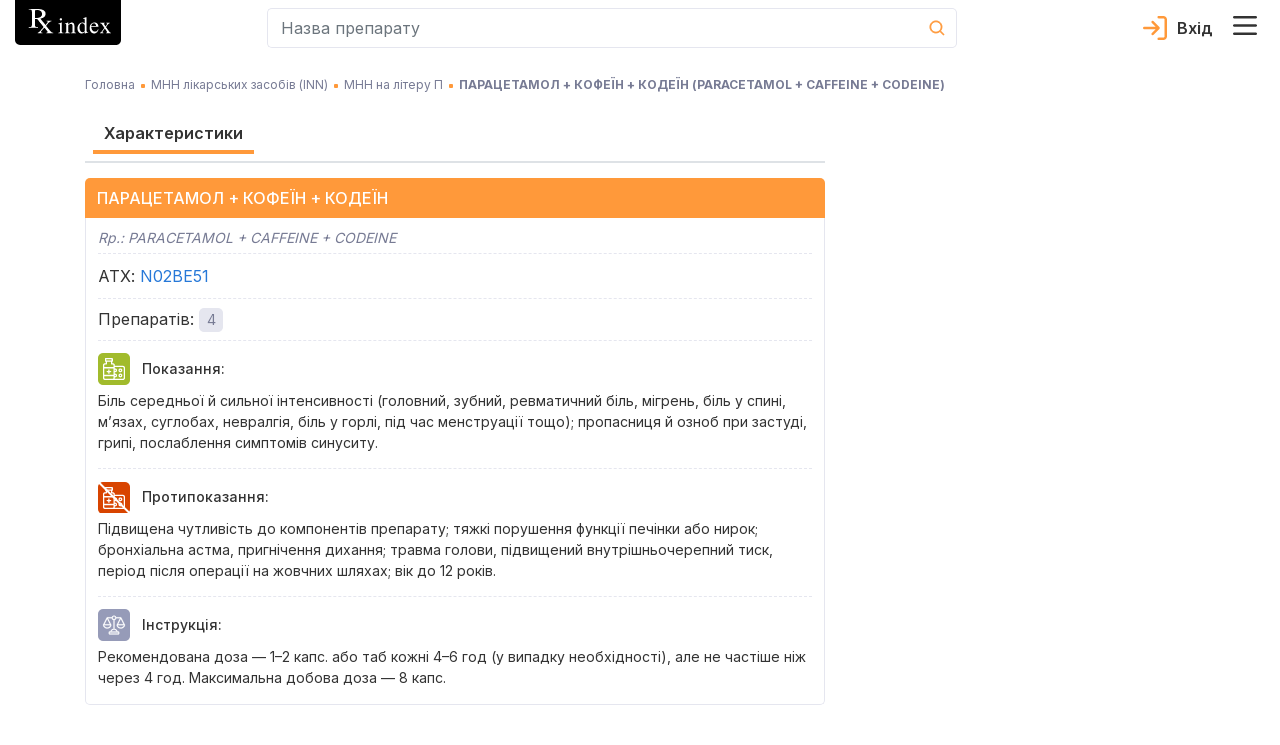

--- FILE ---
content_type: text/css; charset=UTF-8
request_url: https://rx.ua/_next/static/css/9fe80b04abbeb282.css
body_size: 4538
content:
.drugs-count .drugs-count-badge{display:inline-block;background-color:#e5e6ef;color:#777b94;border-radius:5px;min-width:24px;text-align:center;font-size:14px;line-height:24px;padding:0 5px;text-decoration:none}.inn-latin-name{color:#777b94;font-size:14px;line-height:1;margin-top:5px;font-style:italic;font-weight:400}.inn-list-item{border:1px solid #e5e6ef;border-radius:5px;padding:8px 12px;color:#333}.inn-list-item .list-item-header{padding-bottom:8px;display:flex;justify-content:space-between}.inn-list-item .list-item-header .drugs-count{display:none}@media screen and (min-width:992px){.inn-list-item .list-item-header .drugs-count{display:block;flex-shrink:0}}.inn-list-item .list-item-body{padding:10px 0;border-top:1px dashed #e5e6ef;border-bottom:1px dashed #e5e6ef}@media screen and (min-width:992px){.inn-list-item .list-item-body{display:none}}.inn-list-item .list-item-footer{padding-top:10px;display:flex;flex-wrap:wrap;justify-content:space-between}@media screen and (min-width:992px){.inn-list-item .list-item-footer{border-top:1px dashed #e5e6ef}}.inn-list-item .list-item-footer .related-atc{display:none}@media screen and (min-width:992px){.inn-list-item .list-item-footer .related-atc{display:flex}}.inn-list-item .list-item-footer .related-atc span{padding:0 5px}@media screen and (min-width:992px){.inn-list-item .list-item-footer .drugs-count{display:none}}.inn-list-item .inn-vademecum{font-weight:500}.inn-list-item .inn-vademecum-block{display:flex;flex-direction:row;align-items:center}.inn-list-item .inn-vademecum-block .block-for-image{line-height:0}.inn-list-item a{padding-left:5px;font-weight:500;color:#2678d8;text-decoration:underline}.classifications-container .classification-block:not(:last-child){margin-bottom:25px}.classifications-container .inn-block:not(:last-of-type){margin-bottom:10px}.rx-breadcrumb{font-size:12px;padding-bottom:14px}@media screen and (min-width:992px){.rx-breadcrumb{font-size:16px}}.rx-breadcrumb .breadcrumb{padding:0;margin-bottom:0;background-color:transparent}.rx-breadcrumb .breadcrumb-item{color:#777b94;font-size:12px}.rx-breadcrumb .breadcrumb-item a{color:#777b94}.rx-breadcrumb .breadcrumb-item.active{font-weight:700}.rx-breadcrumb .breadcrumb-item+.breadcrumb-item{padding-left:6px}.rx-breadcrumb .breadcrumb-item+.breadcrumb-item:before{content:"";display:inline-block;width:4px;padding:0;height:4px;vertical-align:middle;margin-right:6px;border-radius:1px;background-color:var(--base-info-color)}.classifications-page-container{padding-top:17px;padding-bottom:50px;min-height:100vh}.classifications-page-container .rx-breadcrumb{margin-bottom:30px}.classifications-page-container .atc-title{position:relative;padding-left:18px;font-size:24px;line-height:1.2;margin-bottom:24px}.classifications-page-container .atc-title:before{content:"";position:absolute;left:0;margin-top:.3em;width:10px;height:10px;border-radius:2px;background-color:#ff993a}.classifications-page-container .rx-nav-tabs .nav-link{font-weight:600}.classifications-page-container .atc-classification-text{white-space:normal;display:inline-flex;flex-direction:row;font-size:14px;margin-bottom:0;align-items:center}@media screen and (min-width:992px){.classifications-page-container .atc-classification-text{font-size:18px}}.classifications-page-container .atc-classification-text a{text-decoration:none}.classifications-page-container .atc-classification-text .code{margin-right:5px;color:#ff993a;font-weight:500;font-size:14px}@media screen and (min-width:768px){.classifications-page-container .atc-classification-text .code{font-size:18px}}@media screen and (min-width:992px){.classifications-page-container .atc-classification-text .code{margin-right:16px;font-size:26px}}.classifications-page-container .atc-classification-text .atc-name{font-size:12px;white-space:nowrap}@media screen and (min-width:768px){.classifications-page-container .atc-classification-text .atc-name{font-size:18px}}.classifications-page-container .rx-nav-tabs .nav-item{padding:8px}.classifications-page-container .rx-nav-tabs .nav-tabs{overflow-x:scroll}@media screen and (min-width:992px){.classifications-page-container .rx-nav-tabs .nav-tabs{overflow-x:auto}}.classifications-page-container .rx-nav-tabs .nav-tabs .nav-link{padding:5px 11px;border-radius:10px}.classifications-page-container .rx-nav-tabs .nav-tabs .nav-link:hover{outline:2px solid #ff993a}.classifications-page-container .rx-nav-tabs .nav-tabs .nav-link.active:hover{outline:none}.classifications-page-container .atc-tree{overflow-x:scroll;border:1px dashed #e5e6ef;border-radius:5px;padding:15px;margin-bottom:36px}@media screen and (min-width:992px){.classifications-page-container .atc-tree{padding:30px 0 30px 30px;overflow-x:auto}}.classifications-page-container .atc-tree .rc-tree-list .rc-tree-treenode:not(:last-child){padding-bottom:5px}@media screen and (min-width:768px){.classifications-page-container .atc-tree .rc-tree-list .rc-tree-treenode:not(:last-child){padding-bottom:14px}}.classifications-page-container .atc-tree .rc-tree-list .rc-tree-treenode{white-space:nowrap;outline:0;display:flex;align-items:center}.classifications-page-container .atc-tree .rc-tree-list .rc-tree-treenode .rc-tree-node-content-wrapper:after{display:block;position:absolute;content:"";height:85%;width:inherit;left:-16px;top:15px;border-left:1px dashed #777b94;z-index:-10}@media screen and (min-width:768px){.classifications-page-container .atc-tree .rc-tree-list .rc-tree-treenode .rc-tree-node-content-wrapper:after{left:-22px}}.classifications-page-container .atc-tree .rc-tree-list .rc-tree-treenode-leaf-last .rc-tree-node-content-wrapper:after,.classifications-page-container .atc-tree .rc-tree-list .rc-tree-treenode-switcher-open .rc-tree-node-content-wrapper:after{display:none}.classifications-page-container .atc-tree .rc-tree-list .rc-tree-treenode:not(:first-child) .rc-tree-switcher:after{display:block;position:absolute;content:"";height:14px;width:inherit;left:6px;border-left:1px dashed #777b94;z-index:-10;top:-14px}@media screen and (min-width:768px){.classifications-page-container .atc-tree .rc-tree-list .rc-tree-treenode:not(:first-child) .rc-tree-switcher:after{height:33px;bottom:12px;top:-32px}}.classifications-page-container .atc-tree .rc-tree-list .rc-tree-treenode:not(:first-child) .rc-tree-switcher.rc-tree-switcher-noop{left:7px;top:-7px;border-left:1px dashed #777b94;border-bottom:1px dashed #777b94}.classifications-page-container .atc-tree .rc-tree-list .rc-tree-treenode:not(:first-child) .rc-tree-switcher.rc-tree-switcher-noop:after{top:-6px;left:-1px}@media screen and (min-width:768px){.classifications-page-container .atc-tree .rc-tree-list .rc-tree-treenode:not(:first-child) .rc-tree-switcher.rc-tree-switcher-noop:after{top:-24px;left:-1px}}.classifications-page-container .atc-tree .rc-tree-list .rc-tree-switcher{display:flex;align-items:center;min-width:15px;min-height:15px;line-height:16px;border:1px solid #777b94;cursor:pointer;border-radius:3px;background:#fff;position:relative;margin:0 8px 1px 0}@media screen and (min-width:768px){.classifications-page-container .atc-tree .rc-tree-list .rc-tree-switcher{margin:0 14px 0 0}}.classifications-page-container .atc-tree .rc-tree-list .rc-tree-switcher:before{position:absolute;color:#ff993a}.classifications-page-container .atc-tree .rc-tree-list .rc-tree-switcher.rc-tree-switcher-noop{border:none;border-radius:unset}.classifications-page-container .atc-tree .rc-tree-list .rc-tree-switcher.rc-tree-switcher_open:before{content:"-";top:50%;left:50%;transform:translate(-48%,-56%)}@media screen and (min-width:768px){.classifications-page-container .atc-tree .rc-tree-list .rc-tree-switcher.rc-tree-switcher_open:before{transform:translate(-50%,-54%)}}.classifications-page-container .atc-tree .rc-tree-list .rc-tree-switcher.rc-tree-switcher_close:before{content:"+";top:50%;left:50%;transform:translate(-48%,-57%)}@media screen and (min-width:768px){.classifications-page-container .atc-tree .rc-tree-list .rc-tree-switcher.rc-tree-switcher_close:before{transform:translate(-50%,-56%)}}.classifications-page-container .atc-tree .rc-tree-list .rc-tree-treenode-loading{margin-bottom:60px}.classifications-page-container .atc-tree .rc-tree-list .rc-tree-treenode-loading .rc-tree-icon_loading{position:absolute;display:inline-block;width:30px;height:30px;margin-right:2px;vertical-align:top;background-image:url("[data-uri]");background-repeat:no-repeat;left:34px;bottom:-60px}.classifications-page-container .atc-tree .rc-tree-list .rc-tree-treenode-loading .rc-tree-icon_loading:before{display:block;position:absolute;content:"";height:45px;width:inherit;top:-30px;left:-30px;border-left:1px dashed #777b94;border-bottom:1px dashed #777b94}.classifications-page-container .atc-tree .rc-tree-list .rc-tree-treenode-loading+.rc-tree-treenode .rc-tree-switcher:after{display:none}.classifications-page-container .atc-tree .rc-tree-list .rc-tree-indent{display:inline-block;height:24px}.classifications-page-container .atc-tree .rc-tree-list .rc-tree-indent-unit{width:20px;display:inline-block;position:relative;height:100%}@media screen and (min-width:768px){.classifications-page-container .atc-tree .rc-tree-list .rc-tree-indent-unit{width:30px}}.classifications-page-container .atc-tree .rc-tree-list .rc-tree-indent-unit:before{position:absolute;width:inherit;height:53px;bottom:-19px;border-right:1px dashed #777b94;left:-12px;content:""}@media screen and (min-width:768px){.classifications-page-container .atc-tree .rc-tree-list .rc-tree-indent-unit:before{height:50px;bottom:0;left:-22px}}.classifications-page-container .atc-tree .rc-tree-list .rc-tree-indent-unit-end:before{display:none}.classifications-page-container .atc-tree .rc-tree-list .rc-tree-title{display:inline-block}.classifications-page-container .atc-tree .rc-tree-list .rc-tree-node-content-wrapper{position:relative;display:inline-block;margin:0;padding:0;text-decoration:none;width:-moz-fit-content;width:fit-content}.classifications-page-container .atc-tree .rc-tree-list .rc-tree:not(.rc-tree-show-line) .rc-tree-treenode .rc-tree-switcher-noop{background:none}.classifications-page-container .atx-description{margin-bottom:50px;font-size:12px}@media screen and (min-width:992px){.classifications-page-container .atx-description{font-size:16px}}.classifications-page-container .atx-description .main-color{color:#ff993a;font-weight:500}.classifications-page-container .atx-description .read-more-button{margin-top:24px;width:-moz-fit-content;width:fit-content;border:2px solid #ff993a;border-radius:4px}.classifications-page-container .atx-description .read-more-button .read-more-btn{text-decoration:none;display:block;width:100%;padding:14px 34px;font-weight:600;color:inherit}.classifications-page-container .atx-description .read-more-button:hover{transform:scale(1.015);text-decoration:none}.classifications-inn .inn-title{position:relative;padding-left:18px;font-size:24px;line-height:1.2;margin-bottom:48px}.classifications-inn .inn-title:before{content:"";position:absolute;left:0;margin-top:.3em;width:10px;height:10px;border-radius:2px;background-color:#ff993a}

--- FILE ---
content_type: application/javascript; charset=UTF-8
request_url: https://rx.ua/_next/static/chunks/pages/inn-mnn/%5Burl%5D-77312702d7a6627e.js
body_size: 2326
content:
(self.webpackChunk_N_E=self.webpackChunk_N_E||[]).push([[855],{31435:function(e,t,n){"use strict";n.r(t),n.d(t,{__N_SSP:function(){return k},default:function(){return D}});var i=n(4942),a=n(23544),r=n(67294),s=n(45697),c=n.n(s),o=n(98595),m=n(23923),l=n(65881),u=n(10267),p=n(51252),d=n(5152),g=n.n(d),h=n(11163),b=n(71307),E=n(13952),f=n(34999),_=n(92938),Z=n(14416),I=n(25675),N=n.n(I),T=n(79071),v=n(34047),L=n(64672),y=n(81492);n(33821);const P=e=>{let{t:t,descriptionOpen:n=!1,innInformation:i,language:a}=e;return r.createElement("div",{className:"innInformation-container"},r.createElement("div",{className:"header-block"},r.createElement("h2",{className:"header-drugs"},t("inn_description"))),r.createElement("div",{className:"inn-description ".concat(n?"open":"")},r.createElement("h3",{className:"title-inn inn-indication"},t("characteristics.indication"),":"),r.createElement("p",{className:"description-inn",dangerouslySetInnerHTML:{__html:i.symptoms[a]||"-"}}),r.createElement("h3",{className:"title-inn inn-contraindication"},t("characteristics.contraindication"),":"),r.createElement("p",{className:"description-inn",dangerouslySetInnerHTML:{__html:i.contraindications[a]||"-"}}),r.createElement("h3",{className:"title-inn inn-instruction"},t("characteristics.instruction"),":"),r.createElement("p",{className:"description-inn",dangerouslySetInnerHTML:{__html:i.instruction[a]||"-"}})))};P.propTypes={t:c().func.isRequired,descriptionOpen:c().bool,innInformation:c().object.isRequired,language:c().string.isRequired};var R=P,q=n(98526),w=n(58071);n(24861);class S extends r.Component{componentDidMount(){window.location.hash&&setTimeout((()=>{(0,v.e)("drugs-list",-66)}),1e3)}render(){const{groupInfo:e,language:t,innInformation:n,drugs:i,branding:a,t:s,isMobile:c}=this.props,o=i.reduce(((e,t)=>(t.drug.active&&e.push(t.drug.atc_code_id),e)),[]),m=e.related_atc.filter((e=>!0===e.active));return r.createElement("article",{className:"inn-characteristics"},r.createElement(u.Z,{noGutters:!0,className:"header-page-container align-items-center mb-0"},r.createElement(p.Z,{xs:12},r.createElement("h1",{className:"main-text w-100 d-flex justify-content-between"},r.createElement("span",{className:"title-text"},e["name_".concat(t)])))),r.createElement("section",{className:"inn-stats"},e.name_eng&&r.createElement(q.Z,{name:e.name_eng}),r.createElement(y.Z,{language:t,relatedItems:m,drugsList:o,relatedCategory:"atc"}),r.createElement(L.Z,{drugsCount:i.length,language:t,anchor:"drugs-list"}),["symptoms","contraindications","instruction"].some((e=>!!n[e][t]))&&r.createElement(R,{t:s,descriptionOpen:!0,innInformation:n,language:t})),i.length>0&&r.createElement(u.Z,{className:"drugs-container"},r.createElement(p.Z,{xs:12},r.createElement(w.Z,{title:s("drugs_list_by_related_substance"),drugs:i,isPreparedDrugs:!1,id:"drugs-list",language:t})),!!a.banners.sidebar.img&&!c&&r.createElement(p.Z,{xs:12,lg:3,className:"d-none d-lg-block"},r.createElement("a",{href:a.banners.sidebar.link||"#",rel:"noopener noreferrer",target:"_blank"},r.createElement(N(),{src:"/img/branding-images/".concat(a.images_path,"/").concat(a.banners.sidebar.img,".jpg"),width:"300",height:"600",alt:a.banners.sidebar.img})))))}}(0,i.Z)(S,"propTypes",{groupInfo:c().object.isRequired,language:c().string.isRequired,innInformation:c().object.isRequired,drugs:c().array.isRequired,branding:c().object.isRequired,t:c().func.isRequired,isMobile:c().bool.isRequired,router:c().object.isRequired});var M=(0,h.withRouter)((0,T.Zh)("Classifications")((0,Z.$j)((e=>({isMobile:e.main.isMobile})))(S))),j=n(97103),O=n(67541),x=n(63978);n(359);const B=g()((()=>n.e(4860).then(n.bind(n,44860))));class A extends r.Component{constructor(e){super(e),(0,i.Z)(this,"setTabs",(()=>{const{language:e,groupInfo:t}=this.props,n=this.DEFAULT_TABS;this.props.groupInfo.vademecum&&n.push({label:"Vademecum",isActive:!1,href:{pathname:"".concat((0,x.Z)(e),"/inn-mnn/").concat(t.url,"/vademecum")}}),this.setState({tabs:n})})),(0,i.Z)(this,"resizeListener",(()=>{this.setState({isMobile:window.innerWidth<this.MAX_MOBILE_WIDTH})})),(0,i.Z)(this,"closeBanner",(e=>{e.stopPropagation(),this.setState({isFixedBannerOpen:!1})})),(0,i.Z)(this,"getPageTitle",(e=>{const{groupInfo:t,category:n,language:i,t:a}=this.props,r=t["name_".concat(i)].split("")[0];return"".concat(a("".concat(e,".").concat(n,".on_letter"))," ").concat(r)})),this.MAX_MOBILE_WIDTH=992,this.DEFAULT_TABS=[{label:"\u0425\u0430\u0440\u0430\u043a\u0442\u0435\u0440\u0438\u0441\u0442\u0438\u043a\u0438",isActive:!0,href:{pathname:"".concat((0,x.Z)(e.language),"/inn-mnn")}}],this.state={isMobile:!1,isFixedBannerOpen:!0,tabs:this.DEFAULT_TABS}}componentDidMount(){window.addEventListener("resize",this.resizeListener),this.props.groupInfo.vademecum&&this.setTabs()}componentDidUpdate(e){JSON.stringify(this.props.groupInfo.vademecum)!==JSON.stringify(e.groupInfo.vademecum)&&this.setTabs()}componentWillUnmount(){window.removeEventListener("resize",this.resizeListener)}render(){const{t:e,language:t,router:n,groupInfo:i,isLoading:a,branding:s,err:c,drugs:d,innInformation:g}=this.props,{isMobile:h,isFixedBannerOpen:Z,tabs:I}=this.state;if(a)return r.createElement(E.Z,null);if(Object.keys(c).length)return r.createElement(B,{language:t});const N=n.pathname.split("/")[1],T=(0,x.Z)(t),v=this.getPageTitle("breadcrumbs");let L=(0,O.Z)(n,e("alphabet"));return L||!n.query.url||a||(L=i["name_".concat(t)].split("")[0]),r.createElement("div",{className:"classifications-page-container classifications-inn-with-url"},r.createElement(o.Z,null,r.createElement(j.Z,null),r.createElement(m.Z,{itemScope:!0,itemType:"https://schema.org/BreadcrumbList",className:"mb-0 rx-breadcrumb"},r.createElement(l.Z,{itemProp:"itemListElement",itemScope:!0,itemType:"https://schema.org/ListItem",active:!1},r.createElement(b.Z,{itemProp:"item",id:"breadcrumb-main-page",href:"".concat(T||"/")},r.createElement("span",{itemProp:"name"},e("breadcrumbs.main"))),r.createElement("meta",{itemProp:"position",content:"1"})),r.createElement(l.Z,{itemProp:"itemListElement",itemScope:!0,itemType:"https://schema.org/ListItem",active:!1},r.createElement(b.Z,{itemProp:"item",href:"".concat(T,"/").concat(N)},r.createElement("span",{itemProp:"name"},e("breadcrumbs.inn.title"))),r.createElement("meta",{itemProp:"position",content:"2"})),r.createElement(l.Z,{itemProp:"itemListElement",itemScope:!0,itemType:"https://schema.org/ListItem",active:!1},r.createElement(b.Z,{itemProp:"item",href:"".concat(T,"/").concat(N,"?letter=".concat(L))},r.createElement("span",{itemProp:"name"},v)),r.createElement("meta",{itemProp:"position",content:"3"})),r.createElement(l.Z,{itemProp:"itemListElement",itemScope:!0,itemType:"https://schema.org/ListItem",active:!0},r.createElement("span",{itemProp:"name"},i["name_".concat(t)]," (",i.name_eng,")"),r.createElement("meta",{itemProp:"position",content:"4"}))),!!s.banners.top.img&&h&&Z&&r.createElement(f.Z,{branding:s,closeBanner:this.closeBanner}),r.createElement(u.Z,{noGutters:!0},r.createElement(p.Z,{xs:12,lg:8},r.createElement(_.Z,{tabs:I}),r.createElement(M,{groupInfo:i,language:t,innInformation:g,drugs:d,branding:s})))))}}(0,i.Z)(A,"propTypes",{t:c().func.isRequired,router:c().object.isRequired,language:c().string.isRequired,category:c().string.isRequired,drugs:c().array.isRequired,groupInfo:c().object.isRequired,isLoading:c().bool.isRequired,innInformation:c().object.isRequired,branding:c().object.isRequired,err:c().object.isRequired}),(0,i.Z)(A,"defaultProps",{err:{}});var k=!0,D=(0,a.withSuperJSONPage)((0,T.Zh)("Classifications")((0,h.withRouter)(A)))},99479:function(e,t,n){(window.__NEXT_P=window.__NEXT_P||[]).push(["/inn-mnn/[url]",function(){return n(31435)}])},24861:function(){},33821:function(){},359:function(){}},function(e){e.O(0,[3544,7202,5111,2795,8409,2888,9774,179],(function(){return t=99479,e(e.s=t);var t}));var t=e.O();_N_E=t}]);

--- FILE ---
content_type: application/javascript; charset=UTF-8
request_url: https://rx.ua/_next/static/chunks/86-9680e17c22422975.js
body_size: 21730
content:
(self.webpackChunk_N_E=self.webpackChunk_N_E||[]).push([[86],{65369:function(){},16703:function(){},84772:function(e,t,n){"use strict";function o(e){return getComputedStyle(e)}function r(e,t){for(var n in t){var o=t[n];"number"===typeof o&&(o+="px"),e.style[n]=o}return e}function i(e){var t=document.createElement("div");return t.className=e,t}n.r(t);var s="undefined"!==typeof Element&&(Element.prototype.matches||Element.prototype.webkitMatchesSelector||Element.prototype.mozMatchesSelector||Element.prototype.msMatchesSelector);function a(e,t){if(!s)throw new Error("No element matching method supported");return s.call(e,t)}function l(e){e.remove?e.remove():e.parentNode&&e.parentNode.removeChild(e)}function c(e,t){return Array.prototype.filter.call(e.children,(function(e){return a(e,t)}))}var u="ps",p="ps__rtl",d={thumb:function(e){return"ps__thumb-"+e},rail:function(e){return"ps__rail-"+e},consuming:"ps__child--consume"},f={focus:"ps--focus",clicking:"ps--clicking",active:function(e){return"ps--active-"+e},scrolling:function(e){return"ps--scrolling-"+e}},h={x:null,y:null};function m(e,t){var n=e.element.classList,o=f.scrolling(t);n.contains(o)?clearTimeout(h[t]):n.add(o)}function v(e,t){h[t]=setTimeout((function(){return e.isAlive&&e.element.classList.remove(f.scrolling(t))}),e.settings.scrollingThreshold)}var b=function(e){this.element=e,this.handlers={}},y={isEmpty:{configurable:!0}};b.prototype.bind=function(e,t){"undefined"===typeof this.handlers[e]&&(this.handlers[e]=[]),this.handlers[e].push(t),this.element.addEventListener(e,t,!1)},b.prototype.unbind=function(e,t){var n=this;this.handlers[e]=this.handlers[e].filter((function(o){return!(!t||o===t)||(n.element.removeEventListener(e,o,!1),!1)}))},b.prototype.unbindAll=function(){for(var e in this.handlers)this.unbind(e)},y.isEmpty.get=function(){var e=this;return Object.keys(this.handlers).every((function(t){return 0===e.handlers[t].length}))},Object.defineProperties(b.prototype,y);var g=function(){this.eventElements=[]};function w(e){if("function"===typeof window.CustomEvent)return new CustomEvent(e);var t=document.createEvent("CustomEvent");return t.initCustomEvent(e,!1,!1,void 0),t}function S(e,t,n,o,r){var i;if(void 0===o&&(o=!0),void 0===r&&(r=!1),"top"===t)i=["contentHeight","containerHeight","scrollTop","y","up","down"];else{if("left"!==t)throw new Error("A proper axis should be provided");i=["contentWidth","containerWidth","scrollLeft","x","left","right"]}!function(e,t,n,o,r){var i=n[0],s=n[1],a=n[2],l=n[3],c=n[4],u=n[5];void 0===o&&(o=!0);void 0===r&&(r=!1);var p=e.element;e.reach[l]=null,p[a]<1&&(e.reach[l]="start");p[a]>e[i]-e[s]-1&&(e.reach[l]="end");t&&(p.dispatchEvent(w("ps-scroll-"+l)),t<0?p.dispatchEvent(w("ps-scroll-"+c)):t>0&&p.dispatchEvent(w("ps-scroll-"+u)),o&&function(e,t){m(e,t),v(e,t)}(e,l));e.reach[l]&&(t||r)&&p.dispatchEvent(w("ps-"+l+"-reach-"+e.reach[l]))}(e,n,i,o,r)}function E(e){return parseInt(e,10)||0}g.prototype.eventElement=function(e){var t=this.eventElements.filter((function(t){return t.element===e}))[0];return t||(t=new b(e),this.eventElements.push(t)),t},g.prototype.bind=function(e,t,n){this.eventElement(e).bind(t,n)},g.prototype.unbind=function(e,t,n){var o=this.eventElement(e);o.unbind(t,n),o.isEmpty&&this.eventElements.splice(this.eventElements.indexOf(o),1)},g.prototype.unbindAll=function(){this.eventElements.forEach((function(e){return e.unbindAll()})),this.eventElements=[]},g.prototype.once=function(e,t,n){var o=this.eventElement(e),r=function(e){o.unbind(t,r),n(e)};o.bind(t,r)};var _={isWebKit:"undefined"!==typeof document&&"WebkitAppearance"in document.documentElement.style,supportsTouch:"undefined"!==typeof window&&("ontouchstart"in window||"maxTouchPoints"in window.navigator&&window.navigator.maxTouchPoints>0||window.DocumentTouch&&document instanceof window.DocumentTouch),supportsIePointer:"undefined"!==typeof navigator&&navigator.msMaxTouchPoints,isChrome:"undefined"!==typeof navigator&&/Chrome/i.test(navigator&&navigator.userAgent)};function O(e){var t=e.element,n=Math.floor(t.scrollTop),o=t.getBoundingClientRect();e.containerWidth=Math.floor(o.width),e.containerHeight=Math.floor(o.height),e.contentWidth=t.scrollWidth,e.contentHeight=t.scrollHeight,t.contains(e.scrollbarXRail)||(c(t,d.rail("x")).forEach((function(e){return l(e)})),t.appendChild(e.scrollbarXRail)),t.contains(e.scrollbarYRail)||(c(t,d.rail("y")).forEach((function(e){return l(e)})),t.appendChild(e.scrollbarYRail)),!e.settings.suppressScrollX&&e.containerWidth+e.settings.scrollXMarginOffset<e.contentWidth?(e.scrollbarXActive=!0,e.railXWidth=e.containerWidth-e.railXMarginWidth,e.railXRatio=e.containerWidth/e.railXWidth,e.scrollbarXWidth=T(e,E(e.railXWidth*e.containerWidth/e.contentWidth)),e.scrollbarXLeft=E((e.negativeScrollAdjustment+t.scrollLeft)*(e.railXWidth-e.scrollbarXWidth)/(e.contentWidth-e.containerWidth))):e.scrollbarXActive=!1,!e.settings.suppressScrollY&&e.containerHeight+e.settings.scrollYMarginOffset<e.contentHeight?(e.scrollbarYActive=!0,e.railYHeight=e.containerHeight-e.railYMarginHeight,e.railYRatio=e.containerHeight/e.railYHeight,e.scrollbarYHeight=T(e,E(e.railYHeight*e.containerHeight/e.contentHeight)),e.scrollbarYTop=E(n*(e.railYHeight-e.scrollbarYHeight)/(e.contentHeight-e.containerHeight))):e.scrollbarYActive=!1,e.scrollbarXLeft>=e.railXWidth-e.scrollbarXWidth&&(e.scrollbarXLeft=e.railXWidth-e.scrollbarXWidth),e.scrollbarYTop>=e.railYHeight-e.scrollbarYHeight&&(e.scrollbarYTop=e.railYHeight-e.scrollbarYHeight),function(e,t){var n={width:t.railXWidth},o=Math.floor(e.scrollTop);t.isRtl?n.left=t.negativeScrollAdjustment+e.scrollLeft+t.containerWidth-t.contentWidth:n.left=e.scrollLeft;t.isScrollbarXUsingBottom?n.bottom=t.scrollbarXBottom-o:n.top=t.scrollbarXTop+o;r(t.scrollbarXRail,n);var i={top:o,height:t.railYHeight};t.isScrollbarYUsingRight?t.isRtl?i.right=t.contentWidth-(t.negativeScrollAdjustment+e.scrollLeft)-t.scrollbarYRight-t.scrollbarYOuterWidth-9:i.right=t.scrollbarYRight-e.scrollLeft:t.isRtl?i.left=t.negativeScrollAdjustment+e.scrollLeft+2*t.containerWidth-t.contentWidth-t.scrollbarYLeft-t.scrollbarYOuterWidth:i.left=t.scrollbarYLeft+e.scrollLeft;r(t.scrollbarYRail,i),r(t.scrollbarX,{left:t.scrollbarXLeft,width:t.scrollbarXWidth-t.railBorderXWidth}),r(t.scrollbarY,{top:t.scrollbarYTop,height:t.scrollbarYHeight-t.railBorderYWidth})}(t,e),e.scrollbarXActive?t.classList.add(f.active("x")):(t.classList.remove(f.active("x")),e.scrollbarXWidth=0,e.scrollbarXLeft=0,t.scrollLeft=!0===e.isRtl?e.contentWidth:0),e.scrollbarYActive?t.classList.add(f.active("y")):(t.classList.remove(f.active("y")),e.scrollbarYHeight=0,e.scrollbarYTop=0,t.scrollTop=0)}function T(e,t){return e.settings.minScrollbarLength&&(t=Math.max(t,e.settings.minScrollbarLength)),e.settings.maxScrollbarLength&&(t=Math.min(t,e.settings.maxScrollbarLength)),t}var P=null;function M(e,t){var n=t[0],o=t[1],r=t[2],i=t[3],s=t[4],a=t[5],l=t[6],c=t[7],u=t[8],p=e.element,d=null,h=null,b=null;function y(t){t.touches&&t.touches[0]&&(t[r]=t.touches[0]["page"+c.toUpperCase()]),P===s&&(p[l]=d+b*(t[r]-h),m(e,c),O(e),t.stopPropagation(),t.preventDefault())}function g(){v(e,c),e[u].classList.remove(f.clicking),document.removeEventListener("mousemove",y),document.removeEventListener("mouseup",g),document.removeEventListener("touchmove",y),document.removeEventListener("touchend",g),P=null}function w(t){null===P&&(P=s,d=p[l],t.touches&&(t[r]=t.touches[0]["page"+c.toUpperCase()]),h=t[r],b=(e[o]-e[n])/(e[i]-e[a]),t.touches?(document.addEventListener("touchmove",y,{passive:!1}),document.addEventListener("touchend",g)):(document.addEventListener("mousemove",y),document.addEventListener("mouseup",g)),e[u].classList.add(f.clicking)),t.stopPropagation(),t.cancelable&&t.preventDefault()}e[s].addEventListener("mousedown",w),e[s].addEventListener("touchstart",w)}var R={"click-rail":function(e){e.event.bind(e.scrollbarY,"mousedown",(function(e){return e.stopPropagation()})),e.event.bind(e.scrollbarYRail,"mousedown",(function(t){var n=t.pageY-window.pageYOffset-e.scrollbarYRail.getBoundingClientRect().top>e.scrollbarYTop?1:-1;e.element.scrollTop+=n*e.containerHeight,O(e),t.stopPropagation()})),e.event.bind(e.scrollbarX,"mousedown",(function(e){return e.stopPropagation()})),e.event.bind(e.scrollbarXRail,"mousedown",(function(t){var n=t.pageX-window.pageXOffset-e.scrollbarXRail.getBoundingClientRect().left>e.scrollbarXLeft?1:-1;e.element.scrollLeft+=n*e.containerWidth,O(e),t.stopPropagation()}))},"drag-thumb":function(e){M(e,["containerHeight","contentHeight","pageY","railYHeight","scrollbarY","scrollbarYHeight","scrollTop","y","scrollbarYRail"]),M(e,["containerWidth","contentWidth","pageX","railXWidth","scrollbarX","scrollbarXWidth","scrollLeft","x","scrollbarXRail"])},keyboard:function(e){var t=e.element;e.event.bind(e.ownerDocument,"keydown",(function(n){if(!(n.isDefaultPrevented&&n.isDefaultPrevented()||n.defaultPrevented)&&(a(t,":hover")||a(e.scrollbarX,":focus")||a(e.scrollbarY,":focus"))){var o,r=document.activeElement?document.activeElement:e.ownerDocument.activeElement;if(r){if("IFRAME"===r.tagName)r=r.contentDocument.activeElement;else for(;r.shadowRoot;)r=r.shadowRoot.activeElement;if(a(o=r,"input,[contenteditable]")||a(o,"select,[contenteditable]")||a(o,"textarea,[contenteditable]")||a(o,"button,[contenteditable]"))return}var i=0,s=0;switch(n.which){case 37:i=n.metaKey?-e.contentWidth:n.altKey?-e.containerWidth:-30;break;case 38:s=n.metaKey?e.contentHeight:n.altKey?e.containerHeight:30;break;case 39:i=n.metaKey?e.contentWidth:n.altKey?e.containerWidth:30;break;case 40:s=n.metaKey?-e.contentHeight:n.altKey?-e.containerHeight:-30;break;case 32:s=n.shiftKey?e.containerHeight:-e.containerHeight;break;case 33:s=e.containerHeight;break;case 34:s=-e.containerHeight;break;case 36:s=e.contentHeight;break;case 35:s=-e.contentHeight;break;default:return}e.settings.suppressScrollX&&0!==i||e.settings.suppressScrollY&&0!==s||(t.scrollTop-=s,t.scrollLeft+=i,O(e),function(n,o){var r=Math.floor(t.scrollTop);if(0===n){if(!e.scrollbarYActive)return!1;if(0===r&&o>0||r>=e.contentHeight-e.containerHeight&&o<0)return!e.settings.wheelPropagation}var i=t.scrollLeft;if(0===o){if(!e.scrollbarXActive)return!1;if(0===i&&n<0||i>=e.contentWidth-e.containerWidth&&n>0)return!e.settings.wheelPropagation}return!0}(i,s)&&n.preventDefault())}}))},wheel:function(e){var t=e.element;function n(n){var r=function(e){var t=e.deltaX,n=-1*e.deltaY;return"undefined"!==typeof t&&"undefined"!==typeof n||(t=-1*e.wheelDeltaX/6,n=e.wheelDeltaY/6),e.deltaMode&&1===e.deltaMode&&(t*=10,n*=10),t!==t&&n!==n&&(t=0,n=e.wheelDelta),e.shiftKey?[-n,-t]:[t,n]}(n),i=r[0],s=r[1];if(!function(e,n,r){if(!_.isWebKit&&t.querySelector("select:focus"))return!0;if(!t.contains(e))return!1;for(var i=e;i&&i!==t;){if(i.classList.contains(d.consuming))return!0;var s=o(i);if(r&&s.overflowY.match(/(scroll|auto)/)){var a=i.scrollHeight-i.clientHeight;if(a>0&&(i.scrollTop>0&&r<0||i.scrollTop<a&&r>0))return!0}if(n&&s.overflowX.match(/(scroll|auto)/)){var l=i.scrollWidth-i.clientWidth;if(l>0&&(i.scrollLeft>0&&n<0||i.scrollLeft<l&&n>0))return!0}i=i.parentNode}return!1}(n.target,i,s)){var a=!1;e.settings.useBothWheelAxes?e.scrollbarYActive&&!e.scrollbarXActive?(s?t.scrollTop-=s*e.settings.wheelSpeed:t.scrollTop+=i*e.settings.wheelSpeed,a=!0):e.scrollbarXActive&&!e.scrollbarYActive&&(i?t.scrollLeft+=i*e.settings.wheelSpeed:t.scrollLeft-=s*e.settings.wheelSpeed,a=!0):(t.scrollTop-=s*e.settings.wheelSpeed,t.scrollLeft+=i*e.settings.wheelSpeed),O(e),a=a||function(n,o){var r=Math.floor(t.scrollTop),i=0===t.scrollTop,s=r+t.offsetHeight===t.scrollHeight,a=0===t.scrollLeft,l=t.scrollLeft+t.offsetWidth===t.scrollWidth;return!(Math.abs(o)>Math.abs(n)?i||s:a||l)||!e.settings.wheelPropagation}(i,s),a&&!n.ctrlKey&&(n.stopPropagation(),n.preventDefault())}}"undefined"!==typeof window.onwheel?e.event.bind(t,"wheel",n):"undefined"!==typeof window.onmousewheel&&e.event.bind(t,"mousewheel",n)},touch:function(e){if(_.supportsTouch||_.supportsIePointer){var t=e.element,n={startOffset:{},startTime:0,speed:{},easingLoop:null};_.supportsTouch?(e.event.bind(t,"touchstart",a),e.event.bind(t,"touchmove",l),e.event.bind(t,"touchend",c)):_.supportsIePointer&&(window.PointerEvent?(e.event.bind(t,"pointerdown",a),e.event.bind(t,"pointermove",l),e.event.bind(t,"pointerup",c)):window.MSPointerEvent&&(e.event.bind(t,"MSPointerDown",a),e.event.bind(t,"MSPointerMove",l),e.event.bind(t,"MSPointerUp",c)))}function r(n,o){t.scrollTop-=o,t.scrollLeft-=n,O(e)}function i(e){return e.targetTouches?e.targetTouches[0]:e}function s(t){return t.target!==e.scrollbarX&&t.target!==e.scrollbarY&&((!t.pointerType||"pen"!==t.pointerType||0!==t.buttons)&&(!(!t.targetTouches||1!==t.targetTouches.length)||!(!t.pointerType||"mouse"===t.pointerType||t.pointerType===t.MSPOINTER_TYPE_MOUSE)))}function a(e){if(s(e)){var t=i(e);n.startOffset.pageX=t.pageX,n.startOffset.pageY=t.pageY,n.startTime=(new Date).getTime(),null!==n.easingLoop&&clearInterval(n.easingLoop)}}function l(a){if(s(a)){var l=i(a),c={pageX:l.pageX,pageY:l.pageY},u=c.pageX-n.startOffset.pageX,p=c.pageY-n.startOffset.pageY;if(function(e,n,r){if(!t.contains(e))return!1;for(var i=e;i&&i!==t;){if(i.classList.contains(d.consuming))return!0;var s=o(i);if(r&&s.overflowY.match(/(scroll|auto)/)){var a=i.scrollHeight-i.clientHeight;if(a>0&&(i.scrollTop>0&&r<0||i.scrollTop<a&&r>0))return!0}if(n&&s.overflowX.match(/(scroll|auto)/)){var l=i.scrollWidth-i.clientWidth;if(l>0&&(i.scrollLeft>0&&n<0||i.scrollLeft<l&&n>0))return!0}i=i.parentNode}return!1}(a.target,u,p))return;r(u,p),n.startOffset=c;var f=(new Date).getTime(),h=f-n.startTime;h>0&&(n.speed.x=u/h,n.speed.y=p/h,n.startTime=f),function(n,o){var r=Math.floor(t.scrollTop),i=t.scrollLeft,s=Math.abs(n),a=Math.abs(o);if(a>s){if(o<0&&r===e.contentHeight-e.containerHeight||o>0&&0===r)return 0===window.scrollY&&o>0&&_.isChrome}else if(s>a&&(n<0&&i===e.contentWidth-e.containerWidth||n>0&&0===i))return!0;return!0}(u,p)&&a.cancelable&&a.preventDefault()}}function c(){e.settings.swipeEasing&&(clearInterval(n.easingLoop),n.easingLoop=setInterval((function(){e.isInitialized?clearInterval(n.easingLoop):n.speed.x||n.speed.y?Math.abs(n.speed.x)<.01&&Math.abs(n.speed.y)<.01?clearInterval(n.easingLoop):(r(30*n.speed.x,30*n.speed.y),n.speed.x*=.8,n.speed.y*=.8):clearInterval(n.easingLoop)}),10))}}},x=function(e,t){var n=this;if(void 0===t&&(t={}),"string"===typeof e&&(e=document.querySelector(e)),!e||!e.nodeName)throw new Error("no element is specified to initialize PerfectScrollbar");for(var s in this.element=e,e.classList.add(u),this.settings={handlers:["click-rail","drag-thumb","keyboard","wheel","touch"],maxScrollbarLength:null,minScrollbarLength:null,scrollingThreshold:1e3,scrollXMarginOffset:0,scrollYMarginOffset:0,suppressScrollX:!1,suppressScrollY:!1,swipeEasing:!0,useBothWheelAxes:!1,wheelPropagation:!0,wheelSpeed:1},t)this.settings[s]=t[s];this.containerWidth=null,this.containerHeight=null,this.contentWidth=null,this.contentHeight=null;var a=function(){return e.classList.add(f.focus)},l=function(){return e.classList.remove(f.focus)};this.isRtl="rtl"===o(e).direction,!0===this.isRtl&&e.classList.add(p),this.isNegativeScroll=function(){var t,n=e.scrollLeft;return e.scrollLeft=-1,t=e.scrollLeft<0,e.scrollLeft=n,t}(),this.negativeScrollAdjustment=this.isNegativeScroll?e.scrollWidth-e.clientWidth:0,this.event=new g,this.ownerDocument=e.ownerDocument||document,this.scrollbarXRail=i(d.rail("x")),e.appendChild(this.scrollbarXRail),this.scrollbarX=i(d.thumb("x")),this.scrollbarXRail.appendChild(this.scrollbarX),this.scrollbarX.setAttribute("tabindex",0),this.event.bind(this.scrollbarX,"focus",a),this.event.bind(this.scrollbarX,"blur",l),this.scrollbarXActive=null,this.scrollbarXWidth=null,this.scrollbarXLeft=null;var c=o(this.scrollbarXRail);this.scrollbarXBottom=parseInt(c.bottom,10),isNaN(this.scrollbarXBottom)?(this.isScrollbarXUsingBottom=!1,this.scrollbarXTop=E(c.top)):this.isScrollbarXUsingBottom=!0,this.railBorderXWidth=E(c.borderLeftWidth)+E(c.borderRightWidth),r(this.scrollbarXRail,{display:"block"}),this.railXMarginWidth=E(c.marginLeft)+E(c.marginRight),r(this.scrollbarXRail,{display:""}),this.railXWidth=null,this.railXRatio=null,this.scrollbarYRail=i(d.rail("y")),e.appendChild(this.scrollbarYRail),this.scrollbarY=i(d.thumb("y")),this.scrollbarYRail.appendChild(this.scrollbarY),this.scrollbarY.setAttribute("tabindex",0),this.event.bind(this.scrollbarY,"focus",a),this.event.bind(this.scrollbarY,"blur",l),this.scrollbarYActive=null,this.scrollbarYHeight=null,this.scrollbarYTop=null;var h=o(this.scrollbarYRail);this.scrollbarYRight=parseInt(h.right,10),isNaN(this.scrollbarYRight)?(this.isScrollbarYUsingRight=!1,this.scrollbarYLeft=E(h.left)):this.isScrollbarYUsingRight=!0,this.scrollbarYOuterWidth=this.isRtl?function(e){var t=o(e);return E(t.width)+E(t.paddingLeft)+E(t.paddingRight)+E(t.borderLeftWidth)+E(t.borderRightWidth)}(this.scrollbarY):null,this.railBorderYWidth=E(h.borderTopWidth)+E(h.borderBottomWidth),r(this.scrollbarYRail,{display:"block"}),this.railYMarginHeight=E(h.marginTop)+E(h.marginBottom),r(this.scrollbarYRail,{display:""}),this.railYHeight=null,this.railYRatio=null,this.reach={x:e.scrollLeft<=0?"start":e.scrollLeft>=this.contentWidth-this.containerWidth?"end":null,y:e.scrollTop<=0?"start":e.scrollTop>=this.contentHeight-this.containerHeight?"end":null},this.isAlive=!0,this.settings.handlers.forEach((function(e){return R[e](n)})),this.lastScrollTop=Math.floor(e.scrollTop),this.lastScrollLeft=e.scrollLeft,this.event.bind(this.element,"scroll",(function(e){return n.onScroll(e)})),O(this)};x.prototype.update=function(){this.isAlive&&(this.negativeScrollAdjustment=this.isNegativeScroll?this.element.scrollWidth-this.element.clientWidth:0,r(this.scrollbarXRail,{display:"block"}),r(this.scrollbarYRail,{display:"block"}),this.railXMarginWidth=E(o(this.scrollbarXRail).marginLeft)+E(o(this.scrollbarXRail).marginRight),this.railYMarginHeight=E(o(this.scrollbarYRail).marginTop)+E(o(this.scrollbarYRail).marginBottom),r(this.scrollbarXRail,{display:"none"}),r(this.scrollbarYRail,{display:"none"}),O(this),S(this,"top",0,!1,!0),S(this,"left",0,!1,!0),r(this.scrollbarXRail,{display:""}),r(this.scrollbarYRail,{display:""}))},x.prototype.onScroll=function(e){this.isAlive&&(O(this),S(this,"top",this.element.scrollTop-this.lastScrollTop),S(this,"left",this.element.scrollLeft-this.lastScrollLeft),this.lastScrollTop=Math.floor(this.element.scrollTop),this.lastScrollLeft=this.element.scrollLeft)},x.prototype.destroy=function(){this.isAlive&&(this.event.unbindAll(),l(this.scrollbarX),l(this.scrollbarY),l(this.scrollbarXRail),l(this.scrollbarYRail),this.removePsClasses(),this.element=null,this.scrollbarX=null,this.scrollbarY=null,this.scrollbarXRail=null,this.scrollbarYRail=null,this.isAlive=!1)},x.prototype.removePsClasses=function(){this.element.className=this.element.className.split(" ").filter((function(e){return!e.match(/^ps([-_].+|)$/)})).join(" ")},t.default=x},86995:function(e,t,n){var o,r,i;r=[t,n(8532)],o=function(e,t){"use strict";Object.defineProperty(e,"__esModule",{value:!0});var n=o(t);function o(e){return e&&e.__esModule?e:{default:e}}e.default=n.default},void 0===(i="function"===typeof o?o.apply(t,r):o)||(e.exports=i)},8532:function(e,t,n){var o,r,i;r=[t,n(67294),n(45697)],o=function(e,t,n){"use strict";Object.defineProperty(e,"__esModule",{value:!0}),e.setHasSupportToCaptureOption=f;var o=i(t),r=i(n);function i(e){return e&&e.__esModule?e:{default:e}}var s=Object.assign||function(e){for(var t=1;t<arguments.length;t++){var n=arguments[t];for(var o in n)Object.prototype.hasOwnProperty.call(n,o)&&(e[o]=n[o])}return e};function a(e,t){var n={};for(var o in e)t.indexOf(o)>=0||Object.prototype.hasOwnProperty.call(e,o)&&(n[o]=e[o]);return n}function l(e,t){if(!(e instanceof t))throw new TypeError("Cannot call a class as a function")}var c=function(){function e(e,t){for(var n=0;n<t.length;n++){var o=t[n];o.enumerable=o.enumerable||!1,o.configurable=!0,"value"in o&&(o.writable=!0),Object.defineProperty(e,o.key,o)}}return function(t,n,o){return n&&e(t.prototype,n),o&&e(t,o),t}}();function u(e,t){if(!e)throw new ReferenceError("this hasn't been initialised - super() hasn't been called");return!t||"object"!==typeof t&&"function"!==typeof t?e:t}function p(e,t){if("function"!==typeof t&&null!==t)throw new TypeError("Super expression must either be null or a function, not "+typeof t);e.prototype=Object.create(t&&t.prototype,{constructor:{value:e,enumerable:!1,writable:!0,configurable:!0}}),t&&(Object.setPrototypeOf?Object.setPrototypeOf(e,t):e.__proto__=t)}var d=!1;function f(e){d=e}try{addEventListener("test",null,Object.defineProperty({},"capture",{get:function(){f(!0)}}))}catch(b){}function h(){var e=arguments.length>0&&void 0!==arguments[0]?arguments[0]:{capture:!0};return d?e:e.capture}function m(e){if("touches"in e){var t=e.touches[0];return{x:t.pageX,y:t.pageY}}return{x:e.screenX,y:e.screenY}}var v=function(e){function t(){var e;l(this,t);for(var n=arguments.length,o=Array(n),r=0;r<n;r++)o[r]=arguments[r];var i=u(this,(e=t.__proto__||Object.getPrototypeOf(t)).call.apply(e,[this].concat(o)));return i._handleSwipeStart=i._handleSwipeStart.bind(i),i._handleSwipeMove=i._handleSwipeMove.bind(i),i._handleSwipeEnd=i._handleSwipeEnd.bind(i),i._onMouseDown=i._onMouseDown.bind(i),i._onMouseMove=i._onMouseMove.bind(i),i._onMouseUp=i._onMouseUp.bind(i),i._setSwiperRef=i._setSwiperRef.bind(i),i}return p(t,e),c(t,[{key:"componentDidMount",value:function(){this.swiper&&this.swiper.addEventListener("touchmove",this._handleSwipeMove,h({capture:!0,passive:!1}))}},{key:"componentWillUnmount",value:function(){this.swiper&&this.swiper.removeEventListener("touchmove",this._handleSwipeMove,h({capture:!0,passive:!1}))}},{key:"_onMouseDown",value:function(e){this.props.allowMouseEvents&&(this.mouseDown=!0,document.addEventListener("mouseup",this._onMouseUp),document.addEventListener("mousemove",this._onMouseMove),this._handleSwipeStart(e))}},{key:"_onMouseMove",value:function(e){this.mouseDown&&this._handleSwipeMove(e)}},{key:"_onMouseUp",value:function(e){this.mouseDown=!1,document.removeEventListener("mouseup",this._onMouseUp),document.removeEventListener("mousemove",this._onMouseMove),this._handleSwipeEnd(e)}},{key:"_handleSwipeStart",value:function(e){var t=m(e),n=t.x,o=t.y;this.moveStart={x:n,y:o},this.props.onSwipeStart(e)}},{key:"_handleSwipeMove",value:function(e){if(this.moveStart){var t=m(e),n=t.x,o=t.y,r=n-this.moveStart.x,i=o-this.moveStart.y;this.moving=!0,this.props.onSwipeMove({x:r,y:i},e)&&e.cancelable&&e.preventDefault(),this.movePosition={deltaX:r,deltaY:i}}}},{key:"_handleSwipeEnd",value:function(e){this.props.onSwipeEnd(e);var t=this.props.tolerance;this.moving&&this.movePosition&&(this.movePosition.deltaX<-t?this.props.onSwipeLeft(1,e):this.movePosition.deltaX>t&&this.props.onSwipeRight(1,e),this.movePosition.deltaY<-t?this.props.onSwipeUp(1,e):this.movePosition.deltaY>t&&this.props.onSwipeDown(1,e)),this.moveStart=null,this.moving=!1,this.movePosition=null}},{key:"_setSwiperRef",value:function(e){this.swiper=e,this.props.innerRef(e)}},{key:"render",value:function(){var e=this.props,t=(e.tagName,e.className),n=e.style,r=e.children,i=(e.allowMouseEvents,e.onSwipeUp,e.onSwipeDown,e.onSwipeLeft,e.onSwipeRight,e.onSwipeStart,e.onSwipeMove,e.onSwipeEnd,e.innerRef,e.tolerance,a(e,["tagName","className","style","children","allowMouseEvents","onSwipeUp","onSwipeDown","onSwipeLeft","onSwipeRight","onSwipeStart","onSwipeMove","onSwipeEnd","innerRef","tolerance"]));return o.default.createElement(this.props.tagName,s({ref:this._setSwiperRef,onMouseDown:this._onMouseDown,onTouchStart:this._handleSwipeStart,onTouchEnd:this._handleSwipeEnd,className:t,style:n},i),r)}}]),t}(t.Component);v.displayName="ReactSwipe",v.propTypes={tagName:r.default.string,className:r.default.string,style:r.default.object,children:r.default.node,allowMouseEvents:r.default.bool,onSwipeUp:r.default.func,onSwipeDown:r.default.func,onSwipeLeft:r.default.func,onSwipeRight:r.default.func,onSwipeStart:r.default.func,onSwipeMove:r.default.func,onSwipeEnd:r.default.func,innerRef:r.default.func,tolerance:r.default.number.isRequired},v.defaultProps={tagName:"div",allowMouseEvents:!1,onSwipeUp:function(){},onSwipeDown:function(){},onSwipeLeft:function(){},onSwipeRight:function(){},onSwipeStart:function(){},onSwipeMove:function(){},onSwipeEnd:function(){},innerRef:function(){},tolerance:0},e.default=v},void 0===(i="function"===typeof o?o.apply(t,r):o)||(e.exports=i)},88488:function(e,t,n){"use strict";function o(e){return e&&"object"===typeof e&&"default"in e?e.default:e}var r=n(67294),i=o(r),s=o(n(45697));var a="._zoomImg_1094d_1 {\n  will-change: transform;\n}\n";!function(e,t){void 0===t&&(t={});var n=t.insertAt;if(e&&"undefined"!==typeof document){var o=document.head||document.getElementsByTagName("head")[0],r=document.createElement("style");r.type="text/css","top"===n&&o.firstChild?o.insertBefore(r,o.firstChild):o.appendChild(r),r.styleSheet?r.styleSheet.cssText=e:r.appendChild(document.createTextNode(e))}}(a);var l=function(){function e(e,t){for(var n=0;n<t.length;n++){var o=t[n];o.enumerable=o.enumerable||!1,o.configurable=!0,"value"in o&&(o.writable=!0),Object.defineProperty(e,o.key,o)}}return function(t,n,o){return n&&e(t.prototype,n),o&&e(t,o),t}}(),c=Object.assign||function(e){for(var t=1;t<arguments.length;t++){var n=arguments[t];for(var o in n)Object.prototype.hasOwnProperty.call(n,o)&&(e[o]=n[o])}return e},u=function(e){function t(e){!function(e,t){if(!(e instanceof t))throw new TypeError("Cannot call a class as a function")}(this,t);var n=function(e,t){if(!e)throw new ReferenceError("this hasn't been initialised - super() hasn't been called");return!t||"object"!==typeof t&&"function"!==typeof t?e:t}(this,(t.__proto__||Object.getPrototypeOf(t)).call(this,e));n.state={zoom:!1,mouseX:null,mouseY:null};var o=e.height,i=e.img,s=e.transitionTime,a=e.width;return n.outerDivStyle={height:o+"px",width:a+"px",overflow:"hidden"},n.innerDivStyle={height:o+"px",backgroundRepeat:"no-repeat",backgroundPosition:"center",backgroundSize:"auto 100%",transition:"transform "+s+"s ease-out",backgroundImage:"url('"+i+"')"},n.imageRef=r.createRef(),n.handleMouseOver=n.handleMouseOver.bind(n),n.handleMouseOut=n.handleMouseOut.bind(n),n.handleMouseMovement=n.handleMouseMovement.bind(n),n}return function(e,t){if("function"!==typeof t&&null!==t)throw new TypeError("Super expression must either be null or a function, not "+typeof t);e.prototype=Object.create(t&&t.prototype,{constructor:{value:e,enumerable:!1,writable:!0,configurable:!0}}),t&&(Object.setPrototypeOf?Object.setPrototypeOf(e,t):e.__proto__=t)}(t,e),l(t,[{key:"handleMouseOver",value:function(){this.setState({zoom:!0})}},{key:"handleMouseOut",value:function(){this.setState({zoom:!1})}},{key:"handleMouseMovement",value:function(e){var t=this.imageRef.current.getBoundingClientRect(),n=t.left,o=t.top,r=this.imageRef.current.style,i=r.height,s=r.width,a=(e.pageX-n)/parseInt(s,10)*100,l=(e.pageY-o)/parseInt(i,10)*100;this.setState({mouseX:a,mouseY:l})}},{key:"render",value:function(){var e=this.state,t=e.mouseX,n=e.mouseY,o=e.zoom,r=this.props.zoomScale,s={transformOrigin:t+"% "+n+"%"};return i.createElement("div",{style:this.outerDivStyle,onMouseOver:this.handleMouseOver,onMouseOut:this.handleMouseOut,onMouseMove:this.handleMouseMovement,ref:this.imageRef},i.createElement("div",{style:c({},s,this.innerDivStyle,{transform:o?"scale("+r+")":"scale(1.0)"}),className:a.zoomImg}))}}]),t}(r.Component);u.propTypes={img:s.string.isRequired,zoomScale:s.number.isRequired,height:s.number.isRequired,width:s.number.isRequired,transitionTime:s.number},u.defaultProps={transitionTime:.1},e.exports=u},51964:function(e,t,n){"use strict";Object.defineProperty(t,"__esModule",{value:!0});var o,r=n(36120),i=(o=r)&&o.__esModule?o:{default:o};t.default=i.default,e.exports=t.default},36120:function(e,t,n){"use strict";Object.defineProperty(t,"__esModule",{value:!0});var o=Object.assign||function(e){for(var t=1;t<arguments.length;t++){var n=arguments[t];for(var o in n)Object.prototype.hasOwnProperty.call(n,o)&&(e[o]=n[o])}return e},r=function(){function e(e,t){for(var n=0;n<t.length;n++){var o=t[n];o.enumerable=o.enumerable||!1,o.configurable=!0,"value"in o&&(o.writable=!0),Object.defineProperty(e,o.key,o)}}return function(t,n,o){return n&&e(t.prototype,n),o&&e(t,o),t}}(),i=n(67294),s=c(i),a=n(45697),l=c(n(84772));function c(e){return e&&e.__esModule?e:{default:e}}var u={"ps-scroll-y":"onScrollY","ps-scroll-x":"onScrollX","ps-scroll-up":"onScrollUp","ps-scroll-down":"onScrollDown","ps-scroll-left":"onScrollLeft","ps-scroll-right":"onScrollRight","ps-y-reach-start":"onYReachStart","ps-y-reach-end":"onYReachEnd","ps-x-reach-start":"onXReachStart","ps-x-reach-end":"onXReachEnd"};Object.freeze(u);var p=function(e){function t(e){!function(e,t){if(!(e instanceof t))throw new TypeError("Cannot call a class as a function")}(this,t);var n=function(e,t){if(!e)throw new ReferenceError("this hasn't been initialised - super() hasn't been called");return!t||"object"!==typeof t&&"function"!==typeof t?e:t}(this,(t.__proto__||Object.getPrototypeOf(t)).call(this,e));return n.handleRef=n.handleRef.bind(n),n._handlerByEvent={},n}return function(e,t){if("function"!==typeof t&&null!==t)throw new TypeError("Super expression must either be null or a function, not "+typeof t);e.prototype=Object.create(t&&t.prototype,{constructor:{value:e,enumerable:!1,writable:!0,configurable:!0}}),t&&(Object.setPrototypeOf?Object.setPrototypeOf(e,t):e.__proto__=t)}(t,e),r(t,[{key:"componentDidMount",value:function(){this.props.option&&console.warn('react-perfect-scrollbar: the "option" prop has been deprecated in favor of "options"'),this._ps=new l.default(this._container,this.props.options||this.props.option),this._updateEventHook(),this._updateClassName()}},{key:"componentDidUpdate",value:function(e){this._updateEventHook(e),this.updateScroll(),e.className!==this.props.className&&this._updateClassName()}},{key:"componentWillUnmount",value:function(){var e=this;Object.keys(this._handlerByEvent).forEach((function(t){var n=e._handlerByEvent[t];n&&e._container.removeEventListener(t,n,!1)})),this._handlerByEvent={},this._ps.destroy(),this._ps=null}},{key:"_updateEventHook",value:function(){var e=this,t=arguments.length>0&&void 0!==arguments[0]?arguments[0]:{};Object.keys(u).forEach((function(n){var o=e.props[u[n]],r=t[u[n]];if(o!==r){if(r){var i=e._handlerByEvent[n];e._container.removeEventListener(n,i,!1),e._handlerByEvent[n]=null}if(o){var s=function(){return o(e._container)};e._container.addEventListener(n,s,!1),e._handlerByEvent[n]=s}}}))}},{key:"_updateClassName",value:function(){var e=this.props.className,t=this._container.className.split(" ").filter((function(e){return e.match(/^ps([-_].+|)$/)})).join(" ");this._container&&(this._container.className="scrollbar-container"+(e?" "+e:"")+(t?" "+t:""))}},{key:"updateScroll",value:function(){this.props.onSync(this._ps)}},{key:"handleRef",value:function(e){this._container=e,this.props.containerRef(e)}},{key:"render",value:function(){var e=this.props,t=(e.className,e.style),n=(e.option,e.options,e.containerRef,e.onScrollY,e.onScrollX,e.onScrollUp,e.onScrollDown,e.onScrollLeft,e.onScrollRight,e.onYReachStart,e.onYReachEnd,e.onXReachStart,e.onXReachEnd,e.component),r=(e.onSync,e.children),i=function(e,t){var n={};for(var o in e)t.indexOf(o)>=0||Object.prototype.hasOwnProperty.call(e,o)&&(n[o]=e[o]);return n}(e,["className","style","option","options","containerRef","onScrollY","onScrollX","onScrollUp","onScrollDown","onScrollLeft","onScrollRight","onYReachStart","onYReachEnd","onXReachStart","onXReachEnd","component","onSync","children"]),a=n;return s.default.createElement(a,o({style:t,ref:this.handleRef},i),r)}}]),t}(i.Component);t.default=p,p.defaultProps={className:"",style:void 0,option:void 0,options:void 0,containerRef:function(){},onScrollY:void 0,onScrollX:void 0,onScrollUp:void 0,onScrollDown:void 0,onScrollLeft:void 0,onScrollRight:void 0,onYReachStart:void 0,onYReachEnd:void 0,onXReachStart:void 0,onXReachEnd:void 0,onSync:function(e){return e.update()},component:"div"},p.propTypes={children:a.PropTypes.node.isRequired,className:a.PropTypes.string,style:a.PropTypes.object,option:a.PropTypes.object,options:a.PropTypes.object,containerRef:a.PropTypes.func,onScrollY:a.PropTypes.func,onScrollX:a.PropTypes.func,onScrollUp:a.PropTypes.func,onScrollDown:a.PropTypes.func,onScrollLeft:a.PropTypes.func,onScrollRight:a.PropTypes.func,onYReachStart:a.PropTypes.func,onYReachEnd:a.PropTypes.func,onXReachStart:a.PropTypes.func,onXReachEnd:a.PropTypes.func,onSync:a.PropTypes.func,component:a.PropTypes.string},e.exports=t.default},12751:function(e,t){"use strict";Object.defineProperty(t,"__esModule",{value:!0}),t.default=void 0;t.default=function(e,t,n){var o=0===e?e:e+t;return"translate3d"+("("+("horizontal"===n?[o,0,0]:[0,o,0]).join(",")+")")}},94954:function(e,t,n){"use strict";Object.defineProperty(t,"__esModule",{value:!0}),t.fadeAnimationHandler=t.slideStopSwipingHandler=t.slideSwipeAnimationHandler=t.slideAnimationHandler=void 0;var o,r=n(67294),i=(o=n(12751))&&o.__esModule?o:{default:o},s=n(98918);function a(e,t){var n=Object.keys(e);if(Object.getOwnPropertySymbols){var o=Object.getOwnPropertySymbols(e);t&&(o=o.filter((function(t){return Object.getOwnPropertyDescriptor(e,t).enumerable}))),n.push.apply(n,o)}return n}function l(e){for(var t=1;t<arguments.length;t++){var n=null!=arguments[t]?arguments[t]:{};t%2?a(Object(n),!0).forEach((function(t){c(e,t,n[t])})):Object.getOwnPropertyDescriptors?Object.defineProperties(e,Object.getOwnPropertyDescriptors(n)):a(Object(n)).forEach((function(t){Object.defineProperty(e,t,Object.getOwnPropertyDescriptor(n,t))}))}return e}function c(e,t,n){return t in e?Object.defineProperty(e,t,{value:n,enumerable:!0,configurable:!0,writable:!0}):e[t]=n,e}t.slideAnimationHandler=function(e,t){var n={},o=t.selectedItem,a=o,c=r.Children.count(e.children)-1;if(e.infiniteLoop&&(o<0||o>c))return a<0?e.centerMode&&e.centerSlidePercentage&&"horizontal"===e.axis?n.itemListStyle=(0,s.setPosition)(-(c+2)*e.centerSlidePercentage-(100-e.centerSlidePercentage)/2,e.axis):n.itemListStyle=(0,s.setPosition)(100*-(c+2),e.axis):a>c&&(n.itemListStyle=(0,s.setPosition)(0,e.axis)),n;var u=(0,s.getPosition)(o,e),p=(0,i.default)(u,"%",e.axis),d=e.transitionTime+"ms";return n.itemListStyle={WebkitTransform:p,msTransform:p,OTransform:p,transform:p},t.swiping||(n.itemListStyle=l(l({},n.itemListStyle),{},{WebkitTransitionDuration:d,MozTransitionDuration:d,OTransitionDuration:d,transitionDuration:d,msTransitionDuration:d})),n};t.slideSwipeAnimationHandler=function(e,t,n,o){var i={},a="horizontal"===t.axis,l=r.Children.count(t.children),c=(0,s.getPosition)(n.selectedItem,t),u=t.infiniteLoop?(0,s.getPosition)(l-1,t)-100:(0,s.getPosition)(l-1,t),p=a?e.x:e.y,d=p;0===c&&p>0&&(d=0),c===u&&p<0&&(d=0);var f=c+100/(n.itemSize/d),h=Math.abs(p)>t.swipeScrollTolerance;return t.infiniteLoop&&h&&(0===n.selectedItem&&f>-100?f-=100*l:n.selectedItem===l-1&&f<100*-l&&(f+=100*l)),(!t.preventMovementUntilSwipeScrollTolerance||h||n.swipeMovementStarted)&&(n.swipeMovementStarted||o({swipeMovementStarted:!0}),i.itemListStyle=(0,s.setPosition)(f,t.axis)),h&&!n.cancelClick&&o({cancelClick:!0}),i};t.slideStopSwipingHandler=function(e,t){var n=(0,s.getPosition)(t.selectedItem,e);return{itemListStyle:(0,s.setPosition)(n,e.axis)}};t.fadeAnimationHandler=function(e,t){var n=e.transitionTime+"ms",o="ease-in-out",r={position:"absolute",display:"block",zIndex:-2,minHeight:"100%",opacity:0,top:0,right:0,left:0,bottom:0,transitionTimingFunction:o,msTransitionTimingFunction:o,MozTransitionTimingFunction:o,WebkitTransitionTimingFunction:o,OTransitionTimingFunction:o};return t.swiping||(r=l(l({},r),{},{WebkitTransitionDuration:n,MozTransitionDuration:n,OTransitionDuration:n,transitionDuration:n,msTransitionDuration:n})),{slideStyle:r,selectedStyle:l(l({},r),{},{opacity:1,position:"relative"}),prevStyle:l({},r)}}},18684:function(e,t,n){"use strict";Object.defineProperty(t,"__esModule",{value:!0}),t.default=void 0;var o=function(e){if(e&&e.__esModule)return e;if(null===e||"object"!==f(e)&&"function"!==typeof e)return{default:e};var t=d();if(t&&t.has(e))return t.get(e);var n={},o=Object.defineProperty&&Object.getOwnPropertyDescriptor;for(var r in e)if(Object.prototype.hasOwnProperty.call(e,r)){var i=o?Object.getOwnPropertyDescriptor(e,r):null;i&&(i.get||i.set)?Object.defineProperty(n,r,i):n[r]=e[r]}n.default=e,t&&t.set(e,n);return n}(n(67294)),r=p(n(86995)),i=p(n(25702)),s=p(n(45040)),a=p(n(16513)),l=p(n(885)),c=n(98918),u=n(94954);function p(e){return e&&e.__esModule?e:{default:e}}function d(){if("function"!==typeof WeakMap)return null;var e=new WeakMap;return d=function(){return e},e}function f(e){return f="function"===typeof Symbol&&"symbol"===typeof Symbol.iterator?function(e){return typeof e}:function(e){return e&&"function"===typeof Symbol&&e.constructor===Symbol&&e!==Symbol.prototype?"symbol":typeof e},f(e)}function h(){return h=Object.assign||function(e){for(var t=1;t<arguments.length;t++){var n=arguments[t];for(var o in n)Object.prototype.hasOwnProperty.call(n,o)&&(e[o]=n[o])}return e},h.apply(this,arguments)}function m(e,t){var n=Object.keys(e);if(Object.getOwnPropertySymbols){var o=Object.getOwnPropertySymbols(e);t&&(o=o.filter((function(t){return Object.getOwnPropertyDescriptor(e,t).enumerable}))),n.push.apply(n,o)}return n}function v(e){for(var t=1;t<arguments.length;t++){var n=null!=arguments[t]?arguments[t]:{};t%2?m(Object(n),!0).forEach((function(t){_(e,t,n[t])})):Object.getOwnPropertyDescriptors?Object.defineProperties(e,Object.getOwnPropertyDescriptors(n)):m(Object(n)).forEach((function(t){Object.defineProperty(e,t,Object.getOwnPropertyDescriptor(n,t))}))}return e}function b(e,t){for(var n=0;n<t.length;n++){var o=t[n];o.enumerable=o.enumerable||!1,o.configurable=!0,"value"in o&&(o.writable=!0),Object.defineProperty(e,o.key,o)}}function y(e,t){return y=Object.setPrototypeOf||function(e,t){return e.__proto__=t,e},y(e,t)}function g(e){var t=function(){if("undefined"===typeof Reflect||!Reflect.construct)return!1;if(Reflect.construct.sham)return!1;if("function"===typeof Proxy)return!0;try{return Date.prototype.toString.call(Reflect.construct(Date,[],(function(){}))),!0}catch(e){return!1}}();return function(){var n,o=E(e);if(t){var r=E(this).constructor;n=Reflect.construct(o,arguments,r)}else n=o.apply(this,arguments);return w(this,n)}}function w(e,t){return!t||"object"!==f(t)&&"function"!==typeof t?S(e):t}function S(e){if(void 0===e)throw new ReferenceError("this hasn't been initialised - super() hasn't been called");return e}function E(e){return E=Object.setPrototypeOf?Object.getPrototypeOf:function(e){return e.__proto__||Object.getPrototypeOf(e)},E(e)}function _(e,t,n){return t in e?Object.defineProperty(e,t,{value:n,enumerable:!0,configurable:!0,writable:!0}):e[t]=n,e}var O=function(e){!function(e,t){if("function"!==typeof t&&null!==t)throw new TypeError("Super expression must either be null or a function");e.prototype=Object.create(t&&t.prototype,{constructor:{value:e,writable:!0,configurable:!0}}),t&&y(e,t)}(f,e);var t,n,p,d=g(f);function f(e){var t;!function(e,t){if(!(e instanceof t))throw new TypeError("Cannot call a class as a function")}(this,f),_(S(t=d.call(this,e)),"thumbsRef",void 0),_(S(t),"carouselWrapperRef",void 0),_(S(t),"listRef",void 0),_(S(t),"itemsRef",void 0),_(S(t),"timer",void 0),_(S(t),"animationHandler",void 0),_(S(t),"setThumbsRef",(function(e){t.thumbsRef=e})),_(S(t),"setCarouselWrapperRef",(function(e){t.carouselWrapperRef=e})),_(S(t),"setListRef",(function(e){t.listRef=e})),_(S(t),"setItemsRef",(function(e,n){t.itemsRef||(t.itemsRef=[]),t.itemsRef[n]=e})),_(S(t),"autoPlay",(function(){o.Children.count(t.props.children)<=1||(t.clearAutoPlay(),t.props.autoPlay&&(t.timer=setTimeout((function(){t.increment()}),t.props.interval)))})),_(S(t),"clearAutoPlay",(function(){t.timer&&clearTimeout(t.timer)})),_(S(t),"resetAutoPlay",(function(){t.clearAutoPlay(),t.autoPlay()})),_(S(t),"stopOnHover",(function(){t.setState({isMouseEntered:!0},t.clearAutoPlay)})),_(S(t),"startOnLeave",(function(){t.setState({isMouseEntered:!1},t.autoPlay)})),_(S(t),"isFocusWithinTheCarousel",(function(){return!!t.carouselWrapperRef&&!((0,a.default)().activeElement!==t.carouselWrapperRef&&!t.carouselWrapperRef.contains((0,a.default)().activeElement))})),_(S(t),"navigateWithKeyboard",(function(e){if(t.isFocusWithinTheCarousel()){var n="horizontal"===t.props.axis,o=n?37:38;(n?39:40)===e.keyCode?t.increment():o===e.keyCode&&t.decrement()}})),_(S(t),"updateSizes",(function(){if(t.state.initialized&&t.itemsRef&&0!==t.itemsRef.length){var e="horizontal"===t.props.axis,n=t.itemsRef[0];if(n){var o=e?n.clientWidth:n.clientHeight;t.setState({itemSize:o}),t.thumbsRef&&t.thumbsRef.updateSizes()}}})),_(S(t),"setMountState",(function(){t.setState({hasMount:!0}),t.updateSizes()})),_(S(t),"handleClickItem",(function(e,n){0!==o.Children.count(t.props.children)&&(t.state.cancelClick?t.setState({cancelClick:!1}):(t.props.onClickItem(e,n),e!==t.state.selectedItem&&t.setState({selectedItem:e})))})),_(S(t),"handleOnChange",(function(e,n){o.Children.count(t.props.children)<=1||t.props.onChange(e,n)})),_(S(t),"handleClickThumb",(function(e,n){t.props.onClickThumb(e,n),t.moveTo(e)})),_(S(t),"onSwipeStart",(function(e){t.setState({swiping:!0}),t.props.onSwipeStart(e)})),_(S(t),"onSwipeEnd",(function(e){t.setState({swiping:!1,cancelClick:!1,swipeMovementStarted:!1}),t.props.onSwipeEnd(e),t.clearAutoPlay(),t.state.autoPlay&&t.autoPlay()})),_(S(t),"onSwipeMove",(function(e,n){t.props.onSwipeMove(n);var o=t.props.swipeAnimationHandler(e,t.props,t.state,t.setState.bind(S(t)));return t.setState(v({},o)),!!Object.keys(o).length})),_(S(t),"decrement",(function(){var e=arguments.length>0&&void 0!==arguments[0]?arguments[0]:1;t.moveTo(t.state.selectedItem-("number"===typeof e?e:1))})),_(S(t),"increment",(function(){var e=arguments.length>0&&void 0!==arguments[0]?arguments[0]:1;t.moveTo(t.state.selectedItem+("number"===typeof e?e:1))})),_(S(t),"moveTo",(function(e){if("number"===typeof e){var n=o.Children.count(t.props.children)-1;e<0&&(e=t.props.infiniteLoop?n:0),e>n&&(e=t.props.infiniteLoop?0:n),t.selectItem({selectedItem:e}),t.state.autoPlay&&!1===t.state.isMouseEntered&&t.resetAutoPlay()}})),_(S(t),"onClickNext",(function(){t.increment(1)})),_(S(t),"onClickPrev",(function(){t.decrement(1)})),_(S(t),"onSwipeForward",(function(){t.increment(1),t.props.emulateTouch&&t.setState({cancelClick:!0})})),_(S(t),"onSwipeBackwards",(function(){t.decrement(1),t.props.emulateTouch&&t.setState({cancelClick:!0})})),_(S(t),"changeItem",(function(e){return function(n){(0,c.isKeyboardEvent)(n)&&"Enter"!==n.key||t.moveTo(e)}})),_(S(t),"selectItem",(function(e){t.setState(v({previousItem:t.state.selectedItem},e),(function(){t.setState(t.animationHandler(t.props,t.state))})),t.handleOnChange(e.selectedItem,o.Children.toArray(t.props.children)[e.selectedItem])})),_(S(t),"getInitialImage",(function(){var e=t.props.selectedItem,n=t.itemsRef&&t.itemsRef[e];return(n&&n.getElementsByTagName("img")||[])[0]})),_(S(t),"getVariableItemHeight",(function(e){var n=t.itemsRef&&t.itemsRef[e];if(t.state.hasMount&&n&&n.children.length){var o=n.children[0].getElementsByTagName("img")||[];if(o.length>0){var r=o[0];if(!r.complete){r.addEventListener("load",(function e(){t.forceUpdate(),r.removeEventListener("load",e)}))}}var i=(o[0]||n.children[0]).clientHeight;return i>0?i:null}return null}));var n={initialized:!1,previousItem:e.selectedItem,selectedItem:e.selectedItem,hasMount:!1,isMouseEntered:!1,autoPlay:e.autoPlay,swiping:!1,swipeMovementStarted:!1,cancelClick:!1,itemSize:1,itemListStyle:{},slideStyle:{},selectedStyle:{},prevStyle:{}};return t.animationHandler="function"===typeof e.animationHandler&&e.animationHandler||"fade"===e.animationHandler&&u.fadeAnimationHandler||u.slideAnimationHandler,t.state=v(v({},n),t.animationHandler(e,n)),t}return t=f,(n=[{key:"componentDidMount",value:function(){this.props.children&&this.setupCarousel()}},{key:"componentDidUpdate",value:function(e,t){e.children||!this.props.children||this.state.initialized||this.setupCarousel(),!e.autoFocus&&this.props.autoFocus&&this.forceFocus(),t.swiping&&!this.state.swiping&&this.setState(v({},this.props.stopSwipingHandler(this.props,this.state))),e.selectedItem===this.props.selectedItem&&e.centerMode===this.props.centerMode||(this.updateSizes(),this.moveTo(this.props.selectedItem)),e.autoPlay!==this.props.autoPlay&&(this.props.autoPlay?this.setupAutoPlay():this.destroyAutoPlay(),this.setState({autoPlay:this.props.autoPlay}))}},{key:"componentWillUnmount",value:function(){this.destroyCarousel()}},{key:"setupCarousel",value:function(){var e=this;this.bindEvents(),this.state.autoPlay&&o.Children.count(this.props.children)>1&&this.setupAutoPlay(),this.props.autoFocus&&this.forceFocus(),this.setState({initialized:!0},(function(){var t=e.getInitialImage();t&&!t.complete?t.addEventListener("load",e.setMountState):e.setMountState()}))}},{key:"destroyCarousel",value:function(){this.state.initialized&&(this.unbindEvents(),this.destroyAutoPlay())}},{key:"setupAutoPlay",value:function(){this.autoPlay();var e=this.carouselWrapperRef;this.props.stopOnHover&&e&&(e.addEventListener("mouseenter",this.stopOnHover),e.addEventListener("mouseleave",this.startOnLeave))}},{key:"destroyAutoPlay",value:function(){this.clearAutoPlay();var e=this.carouselWrapperRef;this.props.stopOnHover&&e&&(e.removeEventListener("mouseenter",this.stopOnHover),e.removeEventListener("mouseleave",this.startOnLeave))}},{key:"bindEvents",value:function(){(0,l.default)().addEventListener("resize",this.updateSizes),(0,l.default)().addEventListener("DOMContentLoaded",this.updateSizes),this.props.useKeyboardArrows&&(0,a.default)().addEventListener("keydown",this.navigateWithKeyboard)}},{key:"unbindEvents",value:function(){(0,l.default)().removeEventListener("resize",this.updateSizes),(0,l.default)().removeEventListener("DOMContentLoaded",this.updateSizes);var e=this.getInitialImage();e&&e.removeEventListener("load",this.setMountState),this.props.useKeyboardArrows&&(0,a.default)().removeEventListener("keydown",this.navigateWithKeyboard)}},{key:"forceFocus",value:function(){var e;null===(e=this.carouselWrapperRef)||void 0===e||e.focus()}},{key:"renderItems",value:function(e){var t=this;return this.props.children?o.Children.map(this.props.children,(function(n,r){var s=r===t.state.selectedItem,a=r===t.state.previousItem,l=s&&t.state.selectedStyle||a&&t.state.prevStyle||t.state.slideStyle||{};t.props.centerMode&&"horizontal"===t.props.axis&&(l=v(v({},l),{},{minWidth:t.props.centerSlidePercentage+"%"})),t.state.swiping&&t.state.swipeMovementStarted&&(l=v(v({},l),{},{pointerEvents:"none"}));var c={ref:function(e){return t.setItemsRef(e,r)},key:"itemKey"+r+(e?"clone":""),className:i.default.ITEM(!0,r===t.state.selectedItem,r===t.state.previousItem),onClick:t.handleClickItem.bind(t,r,n),style:l};return o.default.createElement("li",c,t.props.renderItem(n,{isSelected:r===t.state.selectedItem,isPrevious:r===t.state.previousItem}))})):[]}},{key:"renderControls",value:function(){var e=this,t=this.props,n=t.showIndicators,r=t.labels,i=t.renderIndicator,s=t.children;return n?o.default.createElement("ul",{className:"control-dots"},o.Children.map(s,(function(t,n){return i&&i(e.changeItem(n),n===e.state.selectedItem,n,r.item)}))):null}},{key:"renderStatus",value:function(){return this.props.showStatus?o.default.createElement("p",{className:"carousel-status"},this.props.statusFormatter(this.state.selectedItem+1,o.Children.count(this.props.children))):null}},{key:"renderThumbs",value:function(){return this.props.showThumbs&&this.props.children&&0!==o.Children.count(this.props.children)?o.default.createElement(s.default,{ref:this.setThumbsRef,onSelectItem:this.handleClickThumb,selectedItem:this.state.selectedItem,transitionTime:this.props.transitionTime,thumbWidth:this.props.thumbWidth,labels:this.props.labels,emulateTouch:this.props.emulateTouch},this.props.renderThumbs(this.props.children)):null}},{key:"render",value:function(){var e=this;if(!this.props.children||0===o.Children.count(this.props.children))return null;var t=this.props.swipeable&&o.Children.count(this.props.children)>1,n="horizontal"===this.props.axis,s=this.props.showArrows&&o.Children.count(this.props.children)>1,a=s&&(this.state.selectedItem>0||this.props.infiniteLoop)||!1,l=s&&(this.state.selectedItem<o.Children.count(this.props.children)-1||this.props.infiniteLoop)||!1,c=this.renderItems(!0),u=c.shift(),p=c.pop(),d={className:i.default.SLIDER(!0,this.state.swiping),onSwipeMove:this.onSwipeMove,onSwipeStart:this.onSwipeStart,onSwipeEnd:this.onSwipeEnd,style:this.state.itemListStyle,tolerance:this.props.swipeScrollTolerance},f={};if(n){if(d.onSwipeLeft=this.onSwipeForward,d.onSwipeRight=this.onSwipeBackwards,this.props.dynamicHeight){var m=this.getVariableItemHeight(this.state.selectedItem);f.height=m||"auto"}}else d.onSwipeUp="natural"===this.props.verticalSwipe?this.onSwipeBackwards:this.onSwipeForward,d.onSwipeDown="natural"===this.props.verticalSwipe?this.onSwipeForward:this.onSwipeBackwards,d.style=v(v({},d.style),{},{height:this.state.itemSize}),f.height=this.state.itemSize;return o.default.createElement("div",{"aria-label":this.props.ariaLabel,className:i.default.ROOT(this.props.className),ref:this.setCarouselWrapperRef,tabIndex:this.props.useKeyboardArrows?0:void 0},o.default.createElement("div",{className:i.default.CAROUSEL(!0),style:{width:this.props.width}},this.renderControls(),this.props.renderArrowPrev(this.onClickPrev,a,this.props.labels.leftArrow),o.default.createElement("div",{className:i.default.WRAPPER(!0,this.props.axis),style:f},t?o.default.createElement(r.default,h({tagName:"ul",innerRef:this.setListRef},d,{allowMouseEvents:this.props.emulateTouch}),this.props.infiniteLoop&&p,this.renderItems(),this.props.infiniteLoop&&u):o.default.createElement("ul",{className:i.default.SLIDER(!0,this.state.swiping),ref:function(t){return e.setListRef(t)},style:this.state.itemListStyle||{}},this.props.infiniteLoop&&p,this.renderItems(),this.props.infiniteLoop&&u)),this.props.renderArrowNext(this.onClickNext,l,this.props.labels.rightArrow),this.renderStatus()),this.renderThumbs())}}])&&b(t.prototype,n),p&&b(t,p),f}(o.default.Component);t.default=O,_(O,"displayName","Carousel"),_(O,"defaultProps",{ariaLabel:void 0,axis:"horizontal",centerSlidePercentage:80,interval:3e3,labels:{leftArrow:"previous slide / item",rightArrow:"next slide / item",item:"slide item"},onClickItem:c.noop,onClickThumb:c.noop,onChange:c.noop,onSwipeStart:function(){},onSwipeEnd:function(){},onSwipeMove:function(){return!1},preventMovementUntilSwipeScrollTolerance:!1,renderArrowPrev:function(e,t,n){return o.default.createElement("button",{type:"button","aria-label":n,className:i.default.ARROW_PREV(!t),onClick:e})},renderArrowNext:function(e,t,n){return o.default.createElement("button",{type:"button","aria-label":n,className:i.default.ARROW_NEXT(!t),onClick:e})},renderIndicator:function(e,t,n,r){return o.default.createElement("li",{className:i.default.DOT(t),onClick:e,onKeyDown:e,value:n,key:n,role:"button",tabIndex:0,"aria-label":"".concat(r," ").concat(n+1)})},renderItem:function(e){return e},renderThumbs:function(e){var t=o.Children.map(e,(function(e){var t=e;if("img"!==e.type&&(t=o.Children.toArray(e.props.children).find((function(e){return"img"===e.type}))),t)return t}));return 0===t.filter((function(e){return e})).length?(console.warn("No images found! Can't build the thumb list without images. If you don't need thumbs, set showThumbs={false} in the Carousel. Note that it's not possible to get images rendered inside custom components. More info at https://github.com/leandrowd/react-responsive-carousel/blob/master/TROUBLESHOOTING.md"),[]):t},statusFormatter:c.defaultStatusFormatter,selectedItem:0,showArrows:!0,showIndicators:!0,showStatus:!0,showThumbs:!0,stopOnHover:!0,swipeScrollTolerance:5,swipeable:!0,transitionTime:350,verticalSwipe:"standard",width:"100%",animationHandler:"slide",swipeAnimationHandler:u.slideSwipeAnimationHandler,stopSwipingHandler:u.slideStopSwipingHandler})},50629:function(){},98918:function(e,t,n){"use strict";Object.defineProperty(t,"__esModule",{value:!0}),t.setPosition=t.getPosition=t.isKeyboardEvent=t.defaultStatusFormatter=t.noop=void 0;var o,r=n(67294),i=(o=n(12751))&&o.__esModule?o:{default:o};t.noop=function(){};t.defaultStatusFormatter=function(e,t){return"".concat(e," of ").concat(t)};t.isKeyboardEvent=function(e){return!!e&&e.hasOwnProperty("key")};t.getPosition=function(e,t){if(t.infiniteLoop&&++e,0===e)return 0;var n=r.Children.count(t.children);if(t.centerMode&&"horizontal"===t.axis){var o=-e*t.centerSlidePercentage,i=n-1;return e&&(e!==i||t.infiniteLoop)?o+=(100-t.centerSlidePercentage)/2:e===i&&(o+=100-t.centerSlidePercentage),o}return 100*-e};t.setPosition=function(e,t){var n={};return["WebkitTransform","MozTransform","MsTransform","OTransform","transform","msTransform"].forEach((function(o){n[o]=(0,i.default)(e,"%",t)})),n}},45040:function(e,t,n){"use strict";Object.defineProperty(t,"__esModule",{value:!0}),t.default=void 0;var o=function(e){if(e&&e.__esModule)return e;if(null===e||"object"!==p(e)&&"function"!==typeof e)return{default:e};var t=u();if(t&&t.has(e))return t.get(e);var n={},o=Object.defineProperty&&Object.getOwnPropertyDescriptor;for(var r in e)if(Object.prototype.hasOwnProperty.call(e,r)){var i=o?Object.getOwnPropertyDescriptor(e,r):null;i&&(i.get||i.set)?Object.defineProperty(n,r,i):n[r]=e[r]}n.default=e,t&&t.set(e,n);return n}(n(67294)),r=c(n(25702)),i=n(74528),s=c(n(12751)),a=c(n(86995)),l=c(n(885));function c(e){return e&&e.__esModule?e:{default:e}}function u(){if("function"!==typeof WeakMap)return null;var e=new WeakMap;return u=function(){return e},e}function p(e){return p="function"===typeof Symbol&&"symbol"===typeof Symbol.iterator?function(e){return typeof e}:function(e){return e&&"function"===typeof Symbol&&e.constructor===Symbol&&e!==Symbol.prototype?"symbol":typeof e},p(e)}function d(){return d=Object.assign||function(e){for(var t=1;t<arguments.length;t++){var n=arguments[t];for(var o in n)Object.prototype.hasOwnProperty.call(n,o)&&(e[o]=n[o])}return e},d.apply(this,arguments)}function f(e,t){for(var n=0;n<t.length;n++){var o=t[n];o.enumerable=o.enumerable||!1,o.configurable=!0,"value"in o&&(o.writable=!0),Object.defineProperty(e,o.key,o)}}function h(e,t){return h=Object.setPrototypeOf||function(e,t){return e.__proto__=t,e},h(e,t)}function m(e){var t=function(){if("undefined"===typeof Reflect||!Reflect.construct)return!1;if(Reflect.construct.sham)return!1;if("function"===typeof Proxy)return!0;try{return Date.prototype.toString.call(Reflect.construct(Date,[],(function(){}))),!0}catch(e){return!1}}();return function(){var n,o=y(e);if(t){var r=y(this).constructor;n=Reflect.construct(o,arguments,r)}else n=o.apply(this,arguments);return v(this,n)}}function v(e,t){return!t||"object"!==p(t)&&"function"!==typeof t?b(e):t}function b(e){if(void 0===e)throw new ReferenceError("this hasn't been initialised - super() hasn't been called");return e}function y(e){return y=Object.setPrototypeOf?Object.getPrototypeOf:function(e){return e.__proto__||Object.getPrototypeOf(e)},y(e)}function g(e,t,n){return t in e?Object.defineProperty(e,t,{value:n,enumerable:!0,configurable:!0,writable:!0}):e[t]=n,e}var w=function(e){!function(e,t){if("function"!==typeof t&&null!==t)throw new TypeError("Super expression must either be null or a function");e.prototype=Object.create(t&&t.prototype,{constructor:{value:e,writable:!0,configurable:!0}}),t&&h(e,t)}(p,e);var t,n,c,u=m(p);function p(e){var t;return function(e,t){if(!(e instanceof t))throw new TypeError("Cannot call a class as a function")}(this,p),g(b(t=u.call(this,e)),"itemsWrapperRef",void 0),g(b(t),"itemsListRef",void 0),g(b(t),"thumbsRef",void 0),g(b(t),"setItemsWrapperRef",(function(e){t.itemsWrapperRef=e})),g(b(t),"setItemsListRef",(function(e){t.itemsListRef=e})),g(b(t),"setThumbsRef",(function(e,n){t.thumbsRef||(t.thumbsRef=[]),t.thumbsRef[n]=e})),g(b(t),"updateSizes",(function(){if(t.props.children&&t.itemsWrapperRef&&t.thumbsRef){var e=o.Children.count(t.props.children),n=t.itemsWrapperRef.clientWidth,r=t.props.thumbWidth?t.props.thumbWidth:(0,i.outerWidth)(t.thumbsRef[0]),s=Math.floor(n/r),a=s<e,l=a?e-s:0;t.setState((function(e,n){return{itemSize:r,visibleItems:s,firstItem:a?t.getFirstItem(n.selectedItem):0,lastPosition:l,showArrows:a}}))}})),g(b(t),"handleClickItem",(function(e,n,o){if(!function(e){return e.hasOwnProperty("key")}(o)||"Enter"===o.key){var r=t.props.onSelectItem;"function"===typeof r&&r(e,n)}})),g(b(t),"onSwipeStart",(function(){t.setState({swiping:!0})})),g(b(t),"onSwipeEnd",(function(){t.setState({swiping:!1})})),g(b(t),"onSwipeMove",(function(e){var n=e.x;if(!t.state.itemSize||!t.itemsWrapperRef||!t.state.visibleItems)return!1;var r=o.Children.count(t.props.children),i=-100*t.state.firstItem/t.state.visibleItems;0===i&&n>0&&(n=0),i===100*-Math.max(r-t.state.visibleItems,0)/t.state.visibleItems&&n<0&&(n=0);var a=i+100/(t.itemsWrapperRef.clientWidth/n);return t.itemsListRef&&["WebkitTransform","MozTransform","MsTransform","OTransform","transform","msTransform"].forEach((function(e){t.itemsListRef.style[e]=(0,s.default)(a,"%",t.props.axis)})),!0})),g(b(t),"slideRight",(function(e){t.moveTo(t.state.firstItem-("number"===typeof e?e:1))})),g(b(t),"slideLeft",(function(e){t.moveTo(t.state.firstItem+("number"===typeof e?e:1))})),g(b(t),"moveTo",(function(e){e=(e=e<0?0:e)>=t.state.lastPosition?t.state.lastPosition:e,t.setState({firstItem:e})})),t.state={selectedItem:e.selectedItem,swiping:!1,showArrows:!1,firstItem:0,visibleItems:0,lastPosition:0},t}return t=p,(n=[{key:"componentDidMount",value:function(){this.setupThumbs()}},{key:"componentDidUpdate",value:function(e){this.props.selectedItem!==this.state.selectedItem&&this.setState({selectedItem:this.props.selectedItem,firstItem:this.getFirstItem(this.props.selectedItem)}),this.props.children!==e.children&&this.updateSizes()}},{key:"componentWillUnmount",value:function(){this.destroyThumbs()}},{key:"setupThumbs",value:function(){(0,l.default)().addEventListener("resize",this.updateSizes),(0,l.default)().addEventListener("DOMContentLoaded",this.updateSizes),this.updateSizes()}},{key:"destroyThumbs",value:function(){(0,l.default)().removeEventListener("resize",this.updateSizes),(0,l.default)().removeEventListener("DOMContentLoaded",this.updateSizes)}},{key:"getFirstItem",value:function(e){var t=e;return e>=this.state.lastPosition&&(t=this.state.lastPosition),e<this.state.firstItem+this.state.visibleItems&&(t=this.state.firstItem),e<this.state.firstItem&&(t=e),t}},{key:"renderItems",value:function(){var e=this;return this.props.children.map((function(t,n){var i=r.default.ITEM(!1,n===e.state.selectedItem),s={key:n,ref:function(t){return e.setThumbsRef(t,n)},className:i,onClick:e.handleClickItem.bind(e,n,e.props.children[n]),onKeyDown:e.handleClickItem.bind(e,n,e.props.children[n]),"aria-label":"".concat(e.props.labels.item," ").concat(n+1),style:{width:e.props.thumbWidth}};return o.default.createElement("li",d({},s,{role:"button",tabIndex:0}),t)}))}},{key:"render",value:function(){var e=this;if(!this.props.children)return null;var t,n=o.Children.count(this.props.children)>1,i=this.state.showArrows&&this.state.firstItem>0,l=this.state.showArrows&&this.state.firstItem<this.state.lastPosition,c=-this.state.firstItem*(this.state.itemSize||0),u=(0,s.default)(c,"px",this.props.axis),p=this.props.transitionTime+"ms";return t={WebkitTransform:u,MozTransform:u,MsTransform:u,OTransform:u,transform:u,msTransform:u,WebkitTransitionDuration:p,MozTransitionDuration:p,MsTransitionDuration:p,OTransitionDuration:p,transitionDuration:p,msTransitionDuration:p},o.default.createElement("div",{className:r.default.CAROUSEL(!1)},o.default.createElement("div",{className:r.default.WRAPPER(!1),ref:this.setItemsWrapperRef},o.default.createElement("button",{type:"button",className:r.default.ARROW_PREV(!i),onClick:function(){return e.slideRight()},"aria-label":this.props.labels.leftArrow}),n?o.default.createElement(a.default,{tagName:"ul",className:r.default.SLIDER(!1,this.state.swiping),onSwipeLeft:this.slideLeft,onSwipeRight:this.slideRight,onSwipeMove:this.onSwipeMove,onSwipeStart:this.onSwipeStart,onSwipeEnd:this.onSwipeEnd,style:t,innerRef:this.setItemsListRef,allowMouseEvents:this.props.emulateTouch},this.renderItems()):o.default.createElement("ul",{className:r.default.SLIDER(!1,this.state.swiping),ref:function(t){return e.setItemsListRef(t)},style:t},this.renderItems()),o.default.createElement("button",{type:"button",className:r.default.ARROW_NEXT(!l),onClick:function(){return e.slideLeft()},"aria-label":this.props.labels.rightArrow})))}}])&&f(t.prototype,n),c&&f(t,c),p}(o.Component);t.default=w,g(w,"displayName","Thumbs"),g(w,"defaultProps",{axis:"horizontal",labels:{leftArrow:"previous slide / item",rightArrow:"next slide / item",item:"slide item"},selectedItem:0,thumbWidth:80,transitionTime:350})},25702:function(e,t,n){"use strict";Object.defineProperty(t,"__esModule",{value:!0}),t.default=void 0;var o,r=(o=n(93967))&&o.__esModule?o:{default:o};var i={ROOT:function(e){return(0,r.default)(function(e,t,n){return t in e?Object.defineProperty(e,t,{value:n,enumerable:!0,configurable:!0,writable:!0}):e[t]=n,e}({"carousel-root":!0},e||"",!!e))},CAROUSEL:function(e){return(0,r.default)({carousel:!0,"carousel-slider":e})},WRAPPER:function(e,t){return(0,r.default)({"thumbs-wrapper":!e,"slider-wrapper":e,"axis-horizontal":"horizontal"===t,"axis-vertical":"horizontal"!==t})},SLIDER:function(e,t){return(0,r.default)({thumbs:!e,slider:e,animated:!t})},ITEM:function(e,t,n){return(0,r.default)({thumb:!e,slide:e,selected:t,previous:n})},ARROW_PREV:function(e){return(0,r.default)({"control-arrow control-prev":!0,"control-disabled":e})},ARROW_NEXT:function(e){return(0,r.default)({"control-arrow control-next":!0,"control-disabled":e})},DOT:function(e){return(0,r.default)({dot:!0,selected:e})}};t.default=i},74528:function(e,t){"use strict";Object.defineProperty(t,"__esModule",{value:!0}),t.outerWidth=void 0;t.outerWidth=function(e){var t=e.offsetWidth,n=getComputedStyle(e);return t+=parseInt(n.marginLeft)+parseInt(n.marginRight)}},10615:function(e,t,n){"use strict";Object.defineProperty(t,"lr",{enumerable:!0,get:function(){return o.default}});var o=s(n(18684)),r=n(50629),i=s(n(45040));function s(e){return e&&e.__esModule?e:{default:e}}},16513:function(e,t){"use strict";Object.defineProperty(t,"__esModule",{value:!0}),t.default=void 0;t.default=function(){return document}},885:function(e,t){"use strict";Object.defineProperty(t,"__esModule",{value:!0}),t.default=void 0;t.default=function(){return window}},49986:function(e,t,n){"use strict";var o=n(64836);t.Z=void 0;var r=o(n(10434)),i=o(n(38416)),s=o(n(861)),a=o(n(56690)),l=o(n(94993)),c=o(n(73808)),u=o(n(66115)),p=o(n(89728)),d=o(n(61655)),f=o(n(45697)),h=o(n(67294)),m=o(n(93967)),v=o(n(12502));var b=function(e){function t(e){var n;return(0,a.default)(this,t),(n=(0,l.default)(this,(0,c.default)(t).call(this,e))).state={targetItems:[],inViewState:[],isScrolledPast:[]},n._handleSpy=n._handleSpy.bind((0,u.default)(n)),n}return(0,d.default)(t,e),(0,p.default)(t,null,[{key:"propTypes",get:function(){return{items:f.default.arrayOf(f.default.string).isRequired,currentClassName:f.default.string.isRequired,scrolledPastClassName:f.default.string,style:f.default.object,componentTag:f.default.oneOfType([f.default.string,f.default.elementType]),offset:f.default.number,rootEl:f.default.string,onUpdate:f.default.func}}},{key:"defaultProps",get:function(){return{items:[],currentClassName:"",style:{},componentTag:"ul",offset:0,onUpdate:function(){}}}}]),(0,p.default)(t,[{key:"_initSpyTarget",value:function(e){return e.map((function(e){return document.getElementById(e)}))}},{key:"_fillArray",value:function(e,t){for(var n=[],o=0,r=e.length;o<r;o++)n[o]=t;return n}},{key:"_isScrolled",value:function(){return this._getScrollDimension().scrollTop>0}},{key:"_getScrollDimension",value:function(){var e=document,t=this.props.rootEl;return{scrollTop:t?e.querySelector(t).scrollTop:e.documentElement.scrollTop||e.body.parentNode.scrollTop||e.body.scrollTop,scrollHeight:t?e.querySelector(t).scrollHeight:e.documentElement.scrollHeight||e.body.parentNode.scrollHeight||e.body.scrollHeight}}},{key:"_getElemsViewState",value:function(e){for(var t=[],n=[],o=[],r=e||this.state.targetItems,i=!1,a=0,l=r.length;a<l;a++){var c=r[a],u=!i&&this._isInView(c);u?(i=!0,t.push(c)):n.push(c);var p=a===l-1,d=this._isScrolled();this._isAtBottom()&&this._isInView(c)&&!u&&p&&d&&(n.pop(),n.push.apply(n,(0,s.default)(t)),t=[c],o=this._fillArray(o,!1),u=!0),o.push(u)}return{inView:t,outView:n,viewStatusList:o,scrolledPast:this.props.scrolledPastClassName&&this._getScrolledPast(o)}}},{key:"_isInView",value:function(e){if(!e)return!1;var t,n=this.props,o=n.rootEl,r=n.offset;o&&(t=document.querySelector(o).getBoundingClientRect());var i=e.getBoundingClientRect(),s=o?t.height:window.innerHeight,a=this._getScrollDimension().scrollTop,l=a+s,c=o?i.top+a-t.top+r:i.top+a+r,u=c+e.offsetHeight;return c<l&&u>a}},{key:"_isAtBottom",value:function(){var e=this.props.rootEl,t=this._getScrollDimension(),n=t.scrollTop,o=t.scrollHeight;return n+(e?document.querySelector(e).getBoundingClientRect().height:window.innerHeight)>=o}},{key:"_getScrolledPast",value:function(e){if(!e.some((function(e){return e})))return e;var t=!1;return e.map((function(e){return e&&!t?(t=!0,!1):!t}))}},{key:"_spy",value:function(e){var t=this,n=this._getElemsViewState(e),o=this.state.inViewState;this.setState({inViewState:n.viewStatusList,isScrolledPast:n.scrolledPast},(function(){t._update(o)}))}},{key:"_update",value:function(e){var t,n;(t=this.state.inViewState,n=e,t.length===n.length&&t.every((function(e,t){return e===n[t]})))||this.props.onUpdate(this.state.targetItems[this.state.inViewState.indexOf(!0)])}},{key:"_handleSpy",value:function(){(0,v.default)(this._spy(),100)}},{key:"_initFromProps",value:function(){var e=this._initSpyTarget(this.props.items);this.setState({targetItems:e}),this._spy(e)}},{key:"offEvent",value:function(){(this.props.rootEl?document.querySelector(this.props.rootEl):window).removeEventListener("scroll",this._handleSpy)}},{key:"onEvent",value:function(){(this.props.rootEl?document.querySelector(this.props.rootEl):window).addEventListener("scroll",this._handleSpy)}},{key:"componentDidMount",value:function(){this._initFromProps(),this.onEvent()}},{key:"componentWillUnmount",value:function(){this.offEvent()}},{key:"UNSAFE_componentWillReceiveProps",value:function(){this._initFromProps()}},{key:"render",value:function(){var e=this,t=this.props.componentTag,n=this.props,o=n.children,s=n.className,a=n.scrolledPastClassName,l=n.style,c=0,u=h.default.Children.map(o,(function(t,n){var o;if(!t)return null;var s=t.type,l=a&&e.state.isScrolledPast[n],u=(0,m.default)((o={},(0,i.default)(o,"".concat(t.props.className),t.props.className),(0,i.default)(o,"".concat(e.props.currentClassName),e.state.inViewState[n]),(0,i.default)(o,"".concat(e.props.scrolledPastClassName),l),o));return h.default.createElement(s,(0,r.default)({},t.props,{className:u,key:c++}),t.props.children)})),p=(0,m.default)((0,i.default)({},"".concat(s),s));return h.default.createElement(t,{className:p,style:l},u)}}]),t}(h.default.Component);t.Z=b},12502:function(e,t){"use strict";Object.defineProperty(t,"__esModule",{value:!0}),t.default=void 0;var n=function(e){var t,n,o=arguments.length>1&&void 0!==arguments[1]?arguments[1]:100;return function(){var r=+new Date;!!t&&r<t+o?(clearTimeout(n),n=setTimeout((function(){t=r,e()}),o)):(t=r,e())}};t.default=n},23923:function(e,t,n){"use strict";var o=n(87462),r=n(63366),i=n(67294),s=n(45697),a=n.n(s),l=n(93967),c=n.n(l),u=n(23663),p=["className","listClassName","cssModule","children","tag","listTag","aria-label"],d={tag:u.iC,listTag:u.iC,className:a().string,listClassName:a().string,cssModule:a().object,children:a().node,"aria-label":a().string},f=function(e){var t=e.className,n=e.listClassName,s=e.cssModule,a=e.children,l=e.tag,d=e.listTag,f=e["aria-label"],h=(0,r.Z)(e,p),m=(0,u.mx)(c()(t),s),v=(0,u.mx)(c()("breadcrumb",n),s);return i.createElement(l,(0,o.Z)({},h,{className:m,"aria-label":f}),i.createElement(d,{className:v},a))};f.propTypes=d,f.defaultProps={tag:"nav",listTag:"ol","aria-label":"breadcrumb"},t.Z=f},65881:function(e,t,n){"use strict";var o=n(87462),r=n(63366),i=n(67294),s=n(45697),a=n.n(s),l=n(93967),c=n.n(l),u=n(23663),p=["className","cssModule","active","tag"],d={tag:u.iC,active:a().bool,className:a().string,cssModule:a().object},f=function(e){var t=e.className,n=e.cssModule,s=e.active,a=e.tag,l=(0,r.Z)(e,p),d=(0,u.mx)(c()(t,!!s&&"active","breadcrumb-item"),n);return i.createElement(a,(0,o.Z)({},l,{className:d,"aria-current":s?"page":void 0}))};f.propTypes=d,f.defaultProps={tag:"li"},t.Z=f},45046:function(e,t,n){"use strict";n.d(t,{Z:function(){return P}});var o=n(4942),r=n(87462),i=n(97326),s=n(94578),a=n(67294),l=n(45697),c=n.n(l),u=n(93967),p=n.n(u),d=n(73935),f=n(23663),h={children:c().node.isRequired,node:c().any},m=function(e){function t(){return e.apply(this,arguments)||this}(0,s.Z)(t,e);var n=t.prototype;return n.componentWillUnmount=function(){this.defaultNode&&document.body.removeChild(this.defaultNode),this.defaultNode=null},n.render=function(){return f.Nq?(this.props.node||this.defaultNode||(this.defaultNode=document.createElement("div"),document.body.appendChild(this.defaultNode)),d.createPortal(this.props.children,this.props.node||this.defaultNode)):null},t}(a.Component);m.propTypes=h;var v=m,b=n(69638);function y(e,t){var n=Object.keys(e);if(Object.getOwnPropertySymbols){var o=Object.getOwnPropertySymbols(e);t&&(o=o.filter((function(t){return Object.getOwnPropertyDescriptor(e,t).enumerable}))),n.push.apply(n,o)}return n}function g(e){for(var t=1;t<arguments.length;t++){var n=null!=arguments[t]?arguments[t]:{};t%2?y(Object(n),!0).forEach((function(t){(0,o.Z)(e,t,n[t])})):Object.getOwnPropertyDescriptors?Object.defineProperties(e,Object.getOwnPropertyDescriptors(n)):y(Object(n)).forEach((function(t){Object.defineProperty(e,t,Object.getOwnPropertyDescriptor(n,t))}))}return e}function w(){}var S=c().shape(b.Z.propTypes),E={isOpen:c().bool,autoFocus:c().bool,centered:c().bool,scrollable:c().bool,size:c().string,toggle:c().func,keyboard:c().bool,role:c().string,labelledBy:c().string,backdrop:c().oneOfType([c().bool,c().oneOf(["static"])]),onEnter:c().func,onExit:c().func,onOpened:c().func,onClosed:c().func,children:c().node,className:c().string,wrapClassName:c().string,modalClassName:c().string,backdropClassName:c().string,contentClassName:c().string,external:c().node,fade:c().bool,cssModule:c().object,zIndex:c().oneOfType([c().number,c().string]),backdropTransition:S,modalTransition:S,innerRef:c().oneOfType([c().object,c().string,c().func]),unmountOnClose:c().bool,returnFocusAfterClose:c().bool,container:f.qW,trapFocus:c().bool},_=Object.keys(E),O={isOpen:!1,autoFocus:!0,centered:!1,scrollable:!1,role:"dialog",backdrop:!0,keyboard:!0,zIndex:1050,fade:!0,onOpened:w,onClosed:w,modalTransition:{timeout:f.wF.Modal},backdropTransition:{mountOnEnter:!0,timeout:f.wF.Fade},unmountOnClose:!0,returnFocusAfterClose:!0,container:"body",trapFocus:!1},T=function(e){function t(t){var n;return(n=e.call(this,t)||this)._element=null,n._originalBodyPadding=null,n.getFocusableChildren=n.getFocusableChildren.bind((0,i.Z)(n)),n.handleBackdropClick=n.handleBackdropClick.bind((0,i.Z)(n)),n.handleBackdropMouseDown=n.handleBackdropMouseDown.bind((0,i.Z)(n)),n.handleEscape=n.handleEscape.bind((0,i.Z)(n)),n.handleStaticBackdropAnimation=n.handleStaticBackdropAnimation.bind((0,i.Z)(n)),n.handleTab=n.handleTab.bind((0,i.Z)(n)),n.onOpened=n.onOpened.bind((0,i.Z)(n)),n.onClosed=n.onClosed.bind((0,i.Z)(n)),n.manageFocusAfterClose=n.manageFocusAfterClose.bind((0,i.Z)(n)),n.clearBackdropAnimationTimeout=n.clearBackdropAnimationTimeout.bind((0,i.Z)(n)),n.trapFocus=n.trapFocus.bind((0,i.Z)(n)),n.state={isOpen:!1,showStaticBackdropAnimation:!1},n}(0,s.Z)(t,e);var n=t.prototype;return n.componentDidMount=function(){var e=this.props,t=e.isOpen,n=e.autoFocus,o=e.onEnter;t&&(this.init(),this.setState({isOpen:!0}),n&&this.setFocus()),o&&o(),document.addEventListener("focus",this.trapFocus,!0),this._isMounted=!0},n.componentDidUpdate=function(e,t){if(this.props.isOpen&&!e.isOpen)return this.init(),void this.setState({isOpen:!0});this.props.autoFocus&&this.state.isOpen&&!t.isOpen&&this.setFocus(),this._element&&e.zIndex!==this.props.zIndex&&(this._element.style.zIndex=this.props.zIndex)},n.componentWillUnmount=function(){this.clearBackdropAnimationTimeout(),this.props.onExit&&this.props.onExit(),this._element&&(this.destroy(),(this.props.isOpen||this.state.isOpen)&&this.close()),document.removeEventListener("focus",this.trapFocus,!0),this._isMounted=!1},n.trapFocus=function(e){if(this.props.trapFocus&&this._element&&(!this._dialog||this._dialog.parentNode!==e.target)&&!(this.modalIndex<t.openCount-1)){for(var n=this.getFocusableChildren(),o=0;o<n.length;o++)if(n[o]===e.target)return;n.length>0&&(e.preventDefault(),e.stopPropagation(),n[0].focus())}},n.onOpened=function(e,t){this.props.onOpened(),(this.props.modalTransition.onEntered||w)(e,t)},n.onClosed=function(e){var t=this.props.unmountOnClose;this.props.onClosed(),(this.props.modalTransition.onExited||w)(e),t&&this.destroy(),this.close(),this._isMounted&&this.setState({isOpen:!1})},n.setFocus=function(){this._dialog&&this._dialog.parentNode&&"function"===typeof this._dialog.parentNode.focus&&this._dialog.parentNode.focus()},n.getFocusableChildren=function(){return this._element.querySelectorAll(f.ku.join(", "))},n.getFocusedChild=function(){var e,t=this.getFocusableChildren();try{e=document.activeElement}catch(n){e=t[0]}return e},n.handleBackdropClick=function(e){if(e.target===this._mouseDownElement){e.stopPropagation();var t=this._dialog?this._dialog.parentNode:null;if(t&&e.target===t&&"static"===this.props.backdrop&&this.handleStaticBackdropAnimation(),!this.props.isOpen||!0!==this.props.backdrop)return;t&&e.target===t&&this.props.toggle&&this.props.toggle(e)}},n.handleTab=function(e){if(9===e.which&&!(this.modalIndex<t.openCount-1)){var n=this.getFocusableChildren(),o=n.length;if(0!==o){for(var r=this.getFocusedChild(),i=0,s=0;s<o;s+=1)if(n[s]===r){i=s;break}e.shiftKey&&0===i?(e.preventDefault(),n[o-1].focus()):e.shiftKey||i!==o-1||(e.preventDefault(),n[0].focus())}}},n.handleBackdropMouseDown=function(e){this._mouseDownElement=e.target},n.handleEscape=function(e){this.props.isOpen&&e.keyCode===f.Do.esc&&this.props.toggle&&(this.props.keyboard?(e.preventDefault(),e.stopPropagation(),this.props.toggle(e)):"static"===this.props.backdrop&&(e.preventDefault(),e.stopPropagation(),this.handleStaticBackdropAnimation()))},n.handleStaticBackdropAnimation=function(){var e=this;this.clearBackdropAnimationTimeout(),this.setState({showStaticBackdropAnimation:!0}),this._backdropAnimationTimeout=setTimeout((function(){e.setState({showStaticBackdropAnimation:!1})}),100)},n.init=function(){try{this._triggeringElement=document.activeElement}catch(e){this._triggeringElement=null}this._element||(this._element=document.createElement("div"),this._element.setAttribute("tabindex","-1"),this._element.style.position="relative",this._element.style.zIndex=this.props.zIndex,this._mountContainer=(0,f.U9)(this.props.container),this._mountContainer.appendChild(this._element)),this._originalBodyPadding=(0,f.X9)(),(0,f.Rf)(),0===t.openCount&&(document.body.className=p()(document.body.className,(0,f.mx)("modal-open",this.props.cssModule))),this.modalIndex=t.openCount,t.openCount+=1},n.destroy=function(){this._element&&(this._mountContainer.removeChild(this._element),this._element=null),this.manageFocusAfterClose()},n.manageFocusAfterClose=function(){if(this._triggeringElement){var e=this.props.returnFocusAfterClose;this._triggeringElement.focus&&e&&this._triggeringElement.focus(),this._triggeringElement=null}},n.close=function(){if(t.openCount<=1){var e=(0,f.mx)("modal-open",this.props.cssModule),n=new RegExp("(^| )"+e+"( |$)");document.body.className=document.body.className.replace(n," ").trim()}this.manageFocusAfterClose(),t.openCount=Math.max(0,t.openCount-1),(0,f.pp)(this._originalBodyPadding)},n.renderModalDialog=function(){var e,t=this,n=(0,f.CE)(this.props,_),o="modal-dialog";return a.createElement("div",(0,r.Z)({},n,{className:(0,f.mx)(p()(o,this.props.className,(e={},e["modal-"+this.props.size]=this.props.size,e["modal-dialog-centered"]=this.props.centered,e["modal-dialog-scrollable"]=this.props.scrollable,e)),this.props.cssModule),role:"document",ref:function(e){t._dialog=e}}),a.createElement("div",{className:(0,f.mx)(p()("modal-content",this.props.contentClassName),this.props.cssModule)},this.props.children))},n.render=function(){var e=this.props.unmountOnClose;if(this._element&&(this.state.isOpen||!e)){var t=!!this._element&&!this.state.isOpen&&!e;this._element.style.display=t?"none":"block";var n=this.props,o=n.wrapClassName,i=n.modalClassName,s=n.backdropClassName,l=n.cssModule,c=n.isOpen,u=n.backdrop,d=n.role,h=n.labelledBy,m=n.external,y=n.innerRef,w={onClick:this.handleBackdropClick,onMouseDown:this.handleBackdropMouseDown,onKeyUp:this.handleEscape,onKeyDown:this.handleTab,style:{display:"block"},"aria-labelledby":h,role:d,tabIndex:"-1"},S=this.props.fade,E=g(g(g({},b.Z.defaultProps),this.props.modalTransition),{},{baseClass:S?this.props.modalTransition.baseClass:"",timeout:S?this.props.modalTransition.timeout:0}),_=g(g(g({},b.Z.defaultProps),this.props.backdropTransition),{},{baseClass:S?this.props.backdropTransition.baseClass:"",timeout:S?this.props.backdropTransition.timeout:0}),O=u&&(S?a.createElement(b.Z,(0,r.Z)({},_,{in:c&&!!u,cssModule:l,className:(0,f.mx)(p()("modal-backdrop",s),l)})):a.createElement("div",{className:(0,f.mx)(p()("modal-backdrop","show",s),l)}));return a.createElement(v,{node:this._element},a.createElement("div",{className:(0,f.mx)(o)},a.createElement(b.Z,(0,r.Z)({},w,E,{in:c,onEntered:this.onOpened,onExited:this.onClosed,cssModule:l,className:(0,f.mx)(p()("modal",i,this.state.showStaticBackdropAnimation&&"modal-static"),l),innerRef:y}),m,this.renderModalDialog()),O))}return null},n.clearBackdropAnimationTimeout=function(){this._backdropAnimationTimeout&&(clearTimeout(this._backdropAnimationTimeout),this._backdropAnimationTimeout=void 0)},t}(a.Component);T.propTypes=E,T.defaultProps=O,T.openCount=0;var P=T},10684:function(e,t,n){"use strict";var o=n(87462),r=n(63366),i=n(67294),s=n(45697),a=n.n(s),l=n(93967),c=n.n(l),u=n(23663),p=["className","cssModule","tag"],d={tag:u.iC,className:a().string,cssModule:a().object},f=function(e){var t=e.className,n=e.cssModule,s=e.tag,a=(0,r.Z)(e,p),l=(0,u.mx)(c()(t,"modal-body"),n);return i.createElement(s,(0,o.Z)({},a,{className:l}))};f.propTypes=d,f.defaultProps={tag:"div"},t.Z=f},73897:function(e){e.exports=function(e,t){(null==t||t>e.length)&&(t=e.length);for(var n=0,o=Array(t);n<t;n++)o[n]=e[n];return o},e.exports.__esModule=!0,e.exports.default=e.exports},63405:function(e,t,n){var o=n(73897);e.exports=function(e){if(Array.isArray(e))return o(e)},e.exports.__esModule=!0,e.exports.default=e.exports},66115:function(e){e.exports=function(e){if(void 0===e)throw new ReferenceError("this hasn't been initialised - super() hasn't been called");return e},e.exports.__esModule=!0,e.exports.default=e.exports},56690:function(e){e.exports=function(e,t){if(!(e instanceof t))throw new TypeError("Cannot call a class as a function")},e.exports.__esModule=!0,e.exports.default=e.exports},89728:function(e,t,n){var o=n(64062);function r(e,t){for(var n=0;n<t.length;n++){var r=t[n];r.enumerable=r.enumerable||!1,r.configurable=!0,"value"in r&&(r.writable=!0),Object.defineProperty(e,o(r.key),r)}}e.exports=function(e,t,n){return t&&r(e.prototype,t),n&&r(e,n),Object.defineProperty(e,"prototype",{writable:!1}),e},e.exports.__esModule=!0,e.exports.default=e.exports},38416:function(e,t,n){var o=n(64062);e.exports=function(e,t,n){return(t=o(t))in e?Object.defineProperty(e,t,{value:n,enumerable:!0,configurable:!0,writable:!0}):e[t]=n,e},e.exports.__esModule=!0,e.exports.default=e.exports},10434:function(e){function t(){return e.exports=t=Object.assign?Object.assign.bind():function(e){for(var t=1;t<arguments.length;t++){var n=arguments[t];for(var o in n)({}).hasOwnProperty.call(n,o)&&(e[o]=n[o])}return e},e.exports.__esModule=!0,e.exports.default=e.exports,t.apply(null,arguments)}e.exports=t,e.exports.__esModule=!0,e.exports.default=e.exports},73808:function(e){function t(n){return e.exports=t=Object.setPrototypeOf?Object.getPrototypeOf.bind():function(e){return e.__proto__||Object.getPrototypeOf(e)},e.exports.__esModule=!0,e.exports.default=e.exports,t(n)}e.exports=t,e.exports.__esModule=!0,e.exports.default=e.exports},61655:function(e,t,n){var o=n(6015);e.exports=function(e,t){if("function"!=typeof t&&null!==t)throw new TypeError("Super expression must either be null or a function");e.prototype=Object.create(t&&t.prototype,{constructor:{value:e,writable:!0,configurable:!0}}),Object.defineProperty(e,"prototype",{writable:!1}),t&&o(e,t)},e.exports.__esModule=!0,e.exports.default=e.exports},79498:function(e){e.exports=function(e){if("undefined"!=typeof Symbol&&null!=e[Symbol.iterator]||null!=e["@@iterator"])return Array.from(e)},e.exports.__esModule=!0,e.exports.default=e.exports},42281:function(e){e.exports=function(){throw new TypeError("Invalid attempt to spread non-iterable instance.\nIn order to be iterable, non-array objects must have a [Symbol.iterator]() method.")},e.exports.__esModule=!0,e.exports.default=e.exports},94993:function(e,t,n){var o=n(18698).default,r=n(66115);e.exports=function(e,t){if(t&&("object"==o(t)||"function"==typeof t))return t;if(void 0!==t)throw new TypeError("Derived constructors may only return object or undefined");return r(e)},e.exports.__esModule=!0,e.exports.default=e.exports},6015:function(e){function t(n,o){return e.exports=t=Object.setPrototypeOf?Object.setPrototypeOf.bind():function(e,t){return e.__proto__=t,e},e.exports.__esModule=!0,e.exports.default=e.exports,t(n,o)}e.exports=t,e.exports.__esModule=!0,e.exports.default=e.exports},861:function(e,t,n){var o=n(63405),r=n(79498),i=n(86116),s=n(42281);e.exports=function(e){return o(e)||r(e)||i(e)||s()},e.exports.__esModule=!0,e.exports.default=e.exports},95036:function(e,t,n){var o=n(18698).default;e.exports=function(e,t){if("object"!=o(e)||!e)return e;var n=e[Symbol.toPrimitive];if(void 0!==n){var r=n.call(e,t||"default");if("object"!=o(r))return r;throw new TypeError("@@toPrimitive must return a primitive value.")}return("string"===t?String:Number)(e)},e.exports.__esModule=!0,e.exports.default=e.exports},64062:function(e,t,n){var o=n(18698).default,r=n(95036);e.exports=function(e){var t=r(e,"string");return"symbol"==o(t)?t:t+""},e.exports.__esModule=!0,e.exports.default=e.exports},18698:function(e){function t(n){return e.exports=t="function"==typeof Symbol&&"symbol"==typeof Symbol.iterator?function(e){return typeof e}:function(e){return e&&"function"==typeof Symbol&&e.constructor===Symbol&&e!==Symbol.prototype?"symbol":typeof e},e.exports.__esModule=!0,e.exports.default=e.exports,t(n)}e.exports=t,e.exports.__esModule=!0,e.exports.default=e.exports},86116:function(e,t,n){var o=n(73897);e.exports=function(e,t){if(e){if("string"==typeof e)return o(e,t);var n={}.toString.call(e).slice(8,-1);return"Object"===n&&e.constructor&&(n=e.constructor.name),"Map"===n||"Set"===n?Array.from(e):"Arguments"===n||/^(?:Ui|I)nt(?:8|16|32)(?:Clamped)?Array$/.test(n)?o(e,t):void 0}},e.exports.__esModule=!0,e.exports.default=e.exports},89380:function(e,t){"use strict";var n=function(e,t,n,o){return new(n||(n=Promise))((function(r,i){function s(e){try{l(o.next(e))}catch(t){i(t)}}function a(e){try{l(o.throw(e))}catch(t){i(t)}}function l(e){var t;e.done?r(e.value):(t=e.value,t instanceof n?t:new n((function(e){e(t)}))).then(s,a)}l((o=o.apply(e,t||[])).next())}))};function o(e){let t=0,n=0,o=e;do{t+=o.offsetTop||0,n+=o.offsetLeft||0,o=o.offsetParent}while(o);return{top:t,left:n}}class r{constructor(e){this.element=e}getHorizontalScroll(){return this.element.scrollLeft}getVerticalScroll(){return this.element.scrollTop}getMaxHorizontalScroll(){return this.element.scrollWidth-this.element.clientWidth}getMaxVerticalScroll(){return this.element.scrollHeight-this.element.clientHeight}getHorizontalElementScrollOffset(e,t){return o(e).left-o(t).left}getVerticalElementScrollOffset(e,t){return o(e).top-o(t).top}scrollTo(e,t){this.element.scrollLeft=e,this.element.scrollTop=t}}class i{constructor(){this.element=window}getHorizontalScroll(){return window.scrollX||document.documentElement.scrollLeft}getVerticalScroll(){return window.scrollY||document.documentElement.scrollTop}getMaxHorizontalScroll(){return Math.max(document.body.scrollWidth,document.documentElement.scrollWidth,document.body.offsetWidth,document.documentElement.offsetWidth,document.body.clientWidth,document.documentElement.clientWidth)-window.innerWidth}getMaxVerticalScroll(){return Math.max(document.body.scrollHeight,document.documentElement.scrollHeight,document.body.offsetHeight,document.documentElement.offsetHeight,document.body.clientHeight,document.documentElement.clientHeight)-window.innerHeight}getHorizontalElementScrollOffset(e){return(window.scrollX||document.documentElement.scrollLeft)+e.getBoundingClientRect().left}getVerticalElementScrollOffset(e){return(window.scrollY||document.documentElement.scrollTop)+e.getBoundingClientRect().top}scrollTo(e,t){window.scrollTo(e,t)}}const s={elements:[],cancelMethods:[],add:(e,t)=>{s.elements.push(e),s.cancelMethods.push(t)},remove:(e,t)=>{const n=s.elements.indexOf(e);n>-1&&(t&&s.cancelMethods[n](),s.elements.splice(n,1),s.cancelMethods.splice(n,1))}},a="undefined"!==typeof window,l={cancelOnUserAction:!0,easing:e=>--e*e*e+1,elementToScroll:a?window:null,horizontalOffset:0,maxDuration:3e3,minDuration:250,speed:500,verticalOffset:0};t.Z=function(e){return n(this,arguments,void 0,(function*(e,t={}){if(!a)return new Promise((e=>{e(!1)}));if(!window.Promise)throw"Browser doesn't support Promises, and animated-scroll-to depends on it, please provide a polyfill.";let n,o,c,u=Object.assign(Object.assign({},l),t);const p=u.elementToScroll===window,d=!!u.elementToScroll.nodeName;if(!p&&!d)throw"Element to scroll needs to be either window or DOM element.";const f=p?document.documentElement:u.elementToScroll,h=getComputedStyle(f);[{property:"scroll-behavior",value:"smooth"},{property:"scroll-snap-type",value:"mandatory"}].forEach((({property:e,value:t})=>{const n=h.getPropertyValue(e);n.includes(t)&&console.warn(`${f.tagName} has "${e}: ${n}" which can break animated-scroll-to's animations`)}));const m=p?new i:new r(u.elementToScroll);if(e instanceof Element){if(c=e,d&&(!u.elementToScroll.contains(c)||u.elementToScroll.isSameNode(c)))throw"options.elementToScroll has to be a parent of scrollToElement";n=m.getHorizontalElementScrollOffset(c,u.elementToScroll),o=m.getVerticalElementScrollOffset(c,u.elementToScroll)}else if("number"===typeof e)n=m.getHorizontalScroll(),o=e;else{if(!Array.isArray(e)||2!==e.length)throw"Wrong function signature. Check documentation.\nAvailable method signatures are:\n  animateScrollTo(y:number, options)\n  animateScrollTo([x:number | null, y:number | null], options)\n  animateScrollTo(scrollToElement:Element, options)";n=null===e[0]?m.getHorizontalScroll():e[0],o=null===e[1]?m.getVerticalScroll():e[1]}n+=u.horizontalOffset,o+=u.verticalOffset;const v=m.getMaxHorizontalScroll(),b=m.getHorizontalScroll();n>v&&(n=v);const y=n-b,g=m.getMaxVerticalScroll(),w=m.getVerticalScroll();o>g&&(o=g);const S=o-w,E=Math.abs(Math.round(y/1e3*u.speed)),_=Math.abs(Math.round(S/1e3*u.speed));let O=E>_?E:_;return O<u.minDuration?O=u.minDuration:O>u.maxDuration&&(O=u.maxDuration),new Promise(((e,t)=>{let r;0===y&&0===S&&e(!0),s.remove(m.element,!0);const i=()=>{p(),cancelAnimationFrame(r),e(!1)};s.add(m.element,i);const a=u.cancelOnUserAction?i:e=>e.preventDefault(),l=u.cancelOnUserAction?{passive:!0}:{passive:!1},c=["wheel","touchstart","keydown","mousedown"],p=()=>{c.forEach((e=>{m.element.removeEventListener(e,a,l)}))};c.forEach((e=>{m.element.addEventListener(e,a,l)}));const d=Date.now(),f=()=>{var t=Date.now()-d,i=t/O;const a=Math.round(b+y*u.easing(i)),l=Math.round(w+S*u.easing(i));t<O&&(a!==n||l!==o)?(m.scrollTo(a,l),r=requestAnimationFrame(f)):(m.scrollTo(n,o),cancelAnimationFrame(r),p(),s.remove(m.element,!1),e(!0))};r=requestAnimationFrame(f)}))}))}}}]);

--- FILE ---
content_type: application/javascript; charset=UTF-8
request_url: https://rx.ua/_next/static/chunks/9940.3f6ff2468eb005f0.js
body_size: 2612
content:
(self.webpackChunk_N_E=self.webpackChunk_N_E||[]).push([[9940],{76489:function(e,t){"use strict";t.parse=function(e,t){if("string"!==typeof e)throw new TypeError("argument str must be a string");for(var n={},r=t||{},s=e.split(i),c=r.decode||o,l=0;l<s.length;l++){var u=s[l],d=u.indexOf("=");if(!(d<0)){var p=u.substr(0,d).trim(),m=u.substr(++d,u.length).trim();'"'==m[0]&&(m=m.slice(1,-1)),void 0==n[p]&&(n[p]=a(m,c))}}return n},t.serialize=function(e,t,o){var i=o||{},a=i.encode||n;if("function"!==typeof a)throw new TypeError("option encode is invalid");if(!r.test(e))throw new TypeError("argument name is invalid");var s=a(t);if(s&&!r.test(s))throw new TypeError("argument val is invalid");var c=e+"="+s;if(null!=i.maxAge){var l=i.maxAge-0;if(isNaN(l))throw new Error("maxAge should be a Number");c+="; Max-Age="+Math.floor(l)}if(i.domain){if(!r.test(i.domain))throw new TypeError("option domain is invalid");c+="; Domain="+i.domain}if(i.path){if(!r.test(i.path))throw new TypeError("option path is invalid");c+="; Path="+i.path}if(i.expires){if("function"!==typeof i.expires.toUTCString)throw new TypeError("option expires is invalid");c+="; Expires="+i.expires.toUTCString()}i.httpOnly&&(c+="; HttpOnly");i.secure&&(c+="; Secure");if(i.sameSite){switch("string"===typeof i.sameSite?i.sameSite.toLowerCase():i.sameSite){case!0:c+="; SameSite=Strict";break;case"lax":c+="; SameSite=Lax";break;case"strict":c+="; SameSite=Strict";break;default:throw new TypeError("option sameSite is invalid")}}return c};var o=decodeURIComponent,n=encodeURIComponent,i=/; */,r=/^[\u0009\u0020-\u007e\u0080-\u00ff]+$/;function a(e,t){try{return t(e)}catch(o){return e}}},59940:function(e,t,o){"use strict";o.r(t),o.d(t,{default:function(){return w}});var n=o(4942),i=o(67294),r=o(25675),a=o.n(r),s=o(45697),c=o.n(s),l=o(79071),u=o(11768),d=o(11163),p=o(2710),m=o(91152),f=(o(2747),{src:"/_next/static/media/logo_small.a91d9cf6.svg",height:18,width:60}),h={src:"/_next/static/media/badge_mobile_banner.de2b6524.png",height:48,width:160,blurDataURL:"[data-uri]",blurWidth:8,blurHeight:2},g={src:"/_next/static/media/close_white.00bf8fa8.svg",height:24,width:24},A=o(63978),b=o(75568);class v extends i.Component{constructor(e){super(e),(0,n.Z)(this,"closeBanner",(()=>{u.ZP.save("hide_mobile_banner","1",{path:"/",maxAge:604800,domain:window.location.host}),this.setState({isOpen:!1})})),(0,n.Z)(this,"isExcludedRoute",(()=>{const{language:e,router:t}=this.props;return this.EXCLUDED_ROUTES.some((o=>o===t.pathname.replace((0,A.Z)(e),"")))})),(0,n.Z)(this,"checkStatusForIsOpen",(()=>{if(this.constructor.isAndroidApp()&&!(0,m.Z)()&&!u.ZP.load("hide_mobile_banner")&&!(0,p.Z)()&&!this.isExcludedRoute())return this.setState({isOpen:!0});this.setState({isOpen:!1})})),this.state={isOpen:!1},this.EXCLUDED_ROUTES=["/about/buy-book"]}componentDidMount(){(0,b.Z)()&&document.addEventListener("touchstart",this.checkStatusForIsOpen,{once:!0})}componentDidUpdate(e){e.router.pathname!==this.props.router.pathname&&this.checkStatusForIsOpen()}componentWillUnmount(){document.removeEventListener("touchstart",this.checkStatusForIsOpen)}static isAndroidApp(){{const e=navigator.userAgent||navigator.vendor||window.opera;return/android/i.test(e)}}render(){const{isOpen:e}=this.state,{t:t}=this.props;return e?i.createElement("div",{className:"android-app-block-container"},i.createElement("div",{className:"inside-container"},i.createElement("div",{className:"close-image-container"},i.createElement(a(),{src:g,width:"34",height:"34",alt:"close",title:"close",className:"close-image",onClick:this.closeBanner})),i.createElement("div",{className:"logo-img-container"},i.createElement(a(),{src:f,width:"60",height:"18",alt:"Rx Index",title:"Rx Index"})),i.createElement("p",{className:"download-text"},t("AndroidAppBlock.downloadText")),i.createElement("div",{className:"footer-android-app"},i.createElement("ul",{className:"list-pros"},i.createElement("li",null,t("AndroidAppBlock.infoWithYou")),i.createElement("li",null,t("AndroidAppBlock.comfortable")),i.createElement("li",null,t("AndroidAppBlock.moreAbilities"))),i.createElement("div",{className:"badge-container"},i.createElement("a",{href:"https://play.google.com/store/apps/details?id=com.rx.ua",rel:"noopener noreferrer nofollow",target:"_blank"},i.createElement(a(),{src:h,width:"160",height:"48",alt:"google badge",title:"google badge"})))))):""}}(0,n.Z)(v,"propTypes",{t:c().func.isRequired,router:c().object.isRequired,language:c().string.isRequired});var w=(0,l.Zh)("SingleComponents")((0,d.withRouter)(v))},2710:function(e,t){"use strict";t.Z=()=>/Lighthouse|Ahrefs|screamingfrog|Mediapartners-Google|FeedFetcher-Google|Google-Read-Aloud|DuplexWeb-Google|AdsBot-Google-Mobile-Apps|AdsBot|Googlebot|bot|google|aolbuild|baidu|bing|msn|duckduckgo|teoma|slurp|yandex|googlebot|bingbot|baiduspider|twitterbot|facebookexternalhit|rogerbot|linkedinbot|embedly|quora link preview|showyoubot|outbrain|pinterest|slackbot|vkShare|W3C_Validator|BMPrerender/i.test(navigator.userAgent)},75568:function(e,t){"use strict";t.Z=()=>"ontouchstart"in window||navigator.maxTouchPoints>0||navigator.msMaxTouchPoints>0},2747:function(){},11768:function(e,t,o){"use strict";var n=o(83454);var i="function"===typeof Symbol&&"symbol"===typeof Symbol.iterator?function(e){return typeof e}:function(e){return e&&"function"===typeof Symbol&&e.constructor===Symbol&&e!==Symbol.prototype?"symbol":typeof e};var r=s(o(76489)),a=s(o(96086));function s(e){return e&&e.__esModule?e:{default:e}}var c="undefined"===typeof document||"undefined"!==typeof n&&n.env&&!1,l={},u=void 0;function d(){return u&&!u.headersSent}function p(e,t){var o=c?l:r.default.parse(document.cookie),n=o&&o[e];if("undefined"===typeof t&&(t=!n||"{"!==n[0]&&"["!==n[0]),!t)try{n=JSON.parse(n)}catch(i){}return n}function m(e){var t=c?l:r.default.parse(document.cookie);if("undefined"===typeof e&&(e=!t||"{"!==t[0]&&"["!==t[0]),!e)try{t=JSON.parse(t)}catch(o){}return t}function f(e){var t=c?l:r.default.parse(document.cookie);return t?e?Object.keys(t).reduce((function(o,n){if(!e.test(n))return o;var i={};return i[n]=t[n],(0,a.default)({},o,i)}),{}):t:{}}function h(e,t,o){l[e]=t,"object"===("undefined"===typeof t?"undefined":i(t))&&(l[e]=JSON.stringify(t)),c||(document.cookie=r.default.serialize(e,l[e],o)),d()&&u.cookie&&u.cookie(e,t,o)}function g(e,t){delete l[e],t="undefined"===typeof t?{}:"string"===typeof t?{path:t}:(0,a.default)({},t),"undefined"!==typeof document&&(t.expires=new Date(1970,1,1,0,0,1),t.maxAge=0,document.cookie=r.default.serialize(e,"",t)),d()&&u.clearCookie&&u.clearCookie(e,t)}function A(e){l=e?r.default.parse(e):{}}function b(e,t){return e.cookie?l=e.cookie:e.cookies?l=e.cookies:e.headers&&e.headers.cookie?A(e.headers.cookie):l={},u=t,function(){u=null,l={}}}t.ZP={setRawCookie:A,load:p,loadAll:m,select:f,save:h,remove:g,plugToRequest:b}}}]);

--- FILE ---
content_type: application/javascript; charset=UTF-8
request_url: https://rx.ua/_next/static/chunks/pages/index-f7202f2bf23a0175.js
body_size: 1545
content:
(self.webpackChunk_N_E=self.webpackChunk_N_E||[]).push([[5405],{4586:function(e,t,a){"use strict";a.r(t),a.d(t,{__N_SSP:function(){return T},default:function(){return M}});var n=a(23544),l=a(67294),r=a(98595),c=a(10267),s=a(51252),i=a(45697),o=a.n(i),m=a(25675),u=a.n(m),h=a(11163),E=a(5152),b=a.n(E),k=a(79071),d=a(71307),f=a(63978),g=a(89570);const v=e=>{let{language:t,t:a}=e;const n=(0,f.Z)(t);return l.createElement("noscript",null,l.createElement(g.Z,{language:t}),l.createElement("a",{href:"".concat(n||"/")},a("burgerMenu.main")),l.createElement("br",null),l.createElement("a",{href:"".concat(n,"/info")},a("burgerMenu.drugs_list")),l.createElement("br",null),l.createElement("a",{href:"".concat(n,"/faq")},a("burgerMenu.faq")),l.createElement("br",null),l.createElement("a",{href:"".concat(n,"/about")},a("burgerMenu.about")),l.createElement("br",null),l.createElement("a",{href:"".concat(n,"/atc-ath")},a("burgerMenu.atc_title")),l.createElement("br",null),l.createElement("a",{href:"".concat(n,"/inn-mnn")},a("burgerMenu.inn_title")),l.createElement("br",null),l.createElement("a",{href:"".concat(n,"/klasyfikatsiya-likarskykh-zasobiv-na-pidstavi-ekvivalentnosti")},a("burgerMenu.bioequivalence")),l.createElement("br",null),l.createElement("a",{href:"".concat(n,"/about/book")},a("burgerMenu.aboutBook")),l.createElement("br",null),l.createElement("a",{href:"".concat(n,"/editors")},a("burgerMenu.editors")),l.createElement("br",null),l.createElement("a",{href:"".concat(n,"/about/perelik-skorochen")},a("burgerMenu.listOfAbbreviations")),l.createElement("br",null),l.createElement("a",{href:"".concat(n,"/medicine-manufacturers")},a("burgerMenu.catalog_drugs_manufacturers")),l.createElement("br",null),l.createElement("a",{href:"".concat(n,"/about/farmatsevtychna-ekvivalentnist-likarskykh-zasobiv")},a("burgerMenu.equivalencePrinciples")),l.createElement("br",null),l.createElement("a",{href:"".concat(n,"/cooperation")},a("burgerMenu.cooperation")),l.createElement("br",null),l.createElement("a",{href:"/articles".concat(n,"/")},a("burgerMenu.articles")),l.createElement("br",null),l.createElement("a",{href:"".concat(n,"/contact")},a("burgerMenu.contact")),l.createElement("br",null),l.createElement("a",{className:"buy-button",href:"".concat(n,"/about/buy-book")},a("burgerMenu.buyBook")))};v.propTypes={language:o().string.isRequired,t:o().func.isRequired};var x=(0,k.Zh)("SingleComponents")(v),w=a(33027);const N=e=>{let{t:t,language:a}=e;return l.createElement(c.Z,null,[{name:"mainNav.link1",link:"/info",class:"info"},{name:"mainNav.link2",link:"/atc-ath",class:"atc-ath"},{name:"mainNav.link3",link:"/inn-mnn",class:"inn-mnn"},{name:"mainNav.link4",link:"/klasyfikatsiya-likarskykh-zasobiv-na-pidstavi-ekvivalentnosti",class:"classification",rel:"nofollow"},{name:"mainNav.link5",link:"/medicine-manufacturers",class:"manufacturers"},{name:"mainNav.link6",link:"/about/perelik-skorochen",class:"cuts"},{name:"mainNav.link7",link:"/about/farmatsevtychna-ekvivalentnist-likarskykh-zasobiv",class:"equivalence",rel:"nofollow"},{name:"mainNav.link8",link:"/about",class:"about"}].map((e=>l.createElement(s.Z,{key:e.link,xs:12,md:6,lg:3,className:"main-nav-item-wrapper"},l.createElement("div",{className:"main-nav-item item-".concat(e.class)},l.createElement("h3",{className:"main-nav-link-wrapper"},l.createElement("a",{href:"".concat((0,f.Z)(a)).concat(e.link),rel:"noreferrer",className:"main-nav-link"},l.createElement("span",null,t(e.name)))),l.createElement("div",{className:"btn-container"},l.createElement("a",{href:"".concat((0,f.Z)(a)).concat(e.link),rel:"noreferrer",className:"btn main-nav-item-button"},l.createElement("span",null,t("look")))))))))};N.propTypes={t:o().func.isRequired,language:o().string.isRequired};var y=(0,k.Zh)("MainPage")((0,h.withRouter)(N)),p=(a(40442),a(51239));const Z=b()((()=>a.e(1402).then(a.bind(a,41402)))),R=b()((()=>a.e(9892).then(a.bind(a,99892)))),_=e=>{let{router:t,data:a,t:n}=e;return l.createElement("div",{className:"main-page-container"},l.createElement(x,{language:t.locale}),l.createElement("div",{className:"top-main-page-block"},l.createElement(r.Z,null,l.createElement(c.Z,{noGutters:!0},l.createElement(s.Z,{xs:"12",lg:{size:8,offset:2}},l.createElement("h1",{className:"main-text"},n("title"))),l.createElement(s.Z,{xs:"12",lg:{size:8,offset:2},className:"d-flex flex-column"},l.createElement("p",{className:"sub-text d-none d-lg-block order-lg-last"},n("whatIsRx.text1")," ",l.createElement(d.Z,{title:n("whatIsRxLinksTitles.buyBook"),className:"what-is-rx-link",href:"".concat((0,f.Z)(t.locale),"/about/buy-book"),rel:"nofollow"},n("whatIsRx.text2"))," ",n("whatIsRx.text3")," ",l.createElement(d.Z,{title:n("whatIsRxLinksTitles.drug"),className:"what-is-rx-link",href:"".concat((0,f.Z)(t.locale),"/info")},n("whatIsRx.text4"))," ",n("whatIsRx.text5")," ",l.createElement(d.Z,{title:n("whatIsRxLinksTitles.equivalence"),className:"what-is-rx-link",href:"".concat((0,f.Z)(t.locale),"/about/farmatsevtychna-ekvivalentnist-likarskykh-zasobiv"),rel:"nofollow"},n("whatIsRx.text6")),"."),l.createElement("div",{className:"search-element"},l.createElement(w.Z,{language:t.locale,isMainPage:!0})),l.createElement("p",{className:"sub-text d-lg-none"},n("whatIsRx.text1")," ",l.createElement(d.Z,{title:n("whatIsRxLinksTitles.buyBook"),className:"what-is-rx-link",href:"".concat((0,f.Z)(t.locale),"/about/buy-book"),rel:"nofollow"},n("whatIsRx.text2"))," ",n("whatIsRx.text3")," ",l.createElement(d.Z,{title:n("whatIsRxLinksTitles.drug"),className:"what-is-rx-link",href:"".concat((0,f.Z)(t.locale),"/info")},n("whatIsRx.text4"))," ",n("whatIsRx.text5")," ",l.createElement(d.Z,{title:n("whatIsRxLinksTitles.equivalence"),className:"what-is-rx-link",href:"".concat((0,f.Z)(t.locale),"/about/farmatsevtychna-ekvivalentnist-likarskykh-zasobiv"),rel:"nofollow"},n("whatIsRx.text6")),".")),l.createElement(s.Z,{xs:"12",lg:{size:8,offset:2},className:"badge-header-container"},l.createElement("a",{href:"https://play.google.com/store/apps/details?id=com.rx.ua",rel:"noopener noreferrer nofollow",target:"_blank"},l.createElement(u(),{src:p.Z,alt:"google badge",title:"google badge",width:120,height:36})))))),l.createElement("div",{className:"main-nav-container"},l.createElement(r.Z,null,l.createElement("div",{className:"header-secondary-wrapper"},l.createElement("h2",{className:"header-secondary"},n("mainNav.title"))),l.createElement(y,{language:t.locale}))),l.createElement("div",{className:"top-10-container"},l.createElement(r.Z,null,l.createElement("div",{className:"header-secondary-wrapper"},l.createElement("h2",{className:"header-secondary"},n("top10.title"))),l.createElement(Z,{data:a,language:t.locale}))),l.createElement("div",{className:"faq-container"},l.createElement(r.Z,null,l.createElement(R,{language:t.locale}))),l.createElement("div",{className:"why-you-can-trust-container"},l.createElement(r.Z,null,l.createElement("div",{className:"header-secondary-wrapper"},l.createElement("h2",{className:"header-secondary"},n("whyYouTrust.title"))),l.createElement(c.Z,{className:"why-can-trust-blocks"},l.createElement(s.Z,{xs:12,lg:4},l.createElement("div",{className:"why-can-trust-item topicality-block h-100"},l.createElement("h3",{className:"header-text"},n("whyYouTrust.topicality.title")),l.createElement("p",{className:"body-text"},n("whyYouTrust.topicality.text")))),l.createElement(s.Z,{xs:12,lg:4},l.createElement("div",{className:"why-can-trust-item authority-block h-100"},l.createElement("h3",{className:"header-text"},n("whyYouTrust.authority.title")),l.createElement("p",{className:"body-text"},n("whyYouTrust.authority.text")))),l.createElement(s.Z,{xs:12,lg:4},l.createElement("div",{className:"why-can-trust-item standardization-block h-100"},l.createElement("h3",{className:"header-text"},n("whyYouTrust.standardization.title")),l.createElement("p",{className:"body-text"},n("whyYouTrust.standardization.text"))))),l.createElement("p",{className:"additional-text"},n("whyYouTrust.additionalText")))))};_.propTypes={t:o().func.isRequired,data:o().array.isRequired,router:o().object.isRequired};var T=!0,M=(0,n.withSuperJSONPage)((0,k.Zh)("MainPage")((0,h.withRouter)(_)))},75557:function(e,t,a){(window.__NEXT_P=window.__NEXT_P||[]).push(["/",function(){return a(4586)}])},40442:function(){}},function(e){e.O(0,[3544,2888,9774,179],(function(){return t=75557,e(e.s=t);var t}));var t=e.O();_N_E=t}]);

--- FILE ---
content_type: application/javascript; charset=UTF-8
request_url: https://rx.ua/_next/static/chunks/pages/sign-in-99cbb0296c1dab4b.js
body_size: 561
content:
(self.webpackChunk_N_E=self.webpackChunk_N_E||[]).push([[1312],{65136:function(e,t,n){"use strict";n.r(t),n.d(t,{__N_SSP:function(){return _}});var i=n(4942),s=n(23544),r=n(67294),a=n(14416),o=n(98595),u=n(56941),c=n(5819),g=n(45697),p=n.n(g),d=n(79071),l=n(11163),h=n(28239),S=n(65328);n(69379);class m extends r.Component{constructor(e){super(e),(0,i.Z)(this,"handleUserSignIn",(async e=>{this.setState({formData:e});const{login:t}=this.props,{phone:n}=e;return"facebook"!==e.type&&"google"!==e.type&&await t("phone",{phone:n}),this.setState({isSignUpBySocial:!0})})),this.state={isLoading:!1,isSignUpBySocial:!1,formData:{},error:""}}componentDidMount(){const{isLoggedIn:e,router:t}=this.props;e&&t.push("/")}componentDidUpdate(e){const{isLoading:t,user:n,router:i}=this.props,{isSignUpBySocial:s}=this.state;e.isLoading===t||t||!n._id||s||i.push("/")}render(){const{t:e,language:t}=this.props,{isSignUpBySocial:n,formData:i}=this.state;return r.createElement("div",{className:"sign-up-container"},!n&&r.createElement(o.Z,{className:"d-flex justify-content-center"},r.createElement(u.Z,{className:"sign-up-card"},r.createElement("header",{className:"sign-up-header"},r.createElement("h1",{className:"sign-up-title"},e("sign_in_title"))),r.createElement(h.Z,{onStepChange:this.handleUserSignIn,isSignUp:!1,language:t}))),n&&r.createElement(S.Z,{language:t,currentStep:1,additionalFormData:i}))}}(0,i.Z)(m,"propTypes",{t:p().func.isRequired,router:p().object.isRequired,login:p().func.isRequired,isLoggedIn:p().bool.isRequired,isLoading:p().bool.isRequired,error:p().string.isRequired,user:p().object.isRequired,language:p().string.isRequired});var _=!0;t.default=(0,s.withSuperJSONPage)((0,d.Zh)("SignUp")((0,l.withRouter)((0,a.$j)((e=>({isLoggedIn:e.auth.isLoggedIn,isLoading:e.auth.isLoading,error:e.auth.error,user:e.auth.user})),(e=>({login:(t,n)=>e(c.x4(t,n))})))(m))))},35979:function(e,t,n){(window.__NEXT_P=window.__NEXT_P||[]).push(["/sign-in",function(){return n(65136)}])}},function(e){e.O(0,[3544,5759,6497,1051,5328,2888,9774,179],(function(){return t=35979,e(e.s=t);var t}));var t=e.O();_N_E=t}]);

--- FILE ---
content_type: application/javascript; charset=UTF-8
request_url: https://rx.ua/_next/static/chunks/pages/faq-8446fd667f7f3158.js
body_size: 6577
content:
(self.webpackChunk_N_E=self.webpackChunk_N_E||[]).push([[7746],{87331:function(e,t,a){"use strict";var n=a(67294),i=a(45697),s=a.n(i);const r=e=>{let{to:t,children:a}=e;return n.createElement("span",{className:"external-link",onClick:()=>(e=>{{const t=btoa(e),a="/goto?url=".concat(t);window.open(a,"_blank").focus()}})(t)},a)};r.propTypes={to:s().string.isRequired,children:s().object.isRequired,isWithUTM:s().bool},r.defaultProps={isWithUTM:!1},t.Z=r},33432:function(e,t,a){"use strict";a.r(t),a.d(t,{__N_SSP:function(){return Ce},default:function(){return Ze}});var n=a(4942),i=a(23544),s=a(67294),r=a(28599),o=a.n(r),l=a(45697),c=a.n(l),h=a(98595),m=a(23923),p=a(65881),u=a(10267),k=a(51252),d=a(97975),v=a(25675),y=a.n(v),g=a(79071),f=a(11163),b=a(92618),E=a.n(b),w=a(63978),x=a(71307),N=a(87331);const C=e=>{let{links:t,content:a,topContent:n}=e;return s.createElement("p",null,n,t.map(((e,t)=>s.createElement(s.Fragment,{key:t},e.isExternal&&s.createElement(N.Z,{to:e.url},e.label),!e.isExternal&&s.createElement(x.Z,{openAnchor:e.openAnchor,href:e.url},e.label),a[t]))))};C.propTypes={links:c().array,content:c().array,topContent:c().string,linkLabels:c().array,openAnchor:c().func};var Z=C;const L=e=>{let{type:t,children:a}=e;return"ul"===t?s.createElement("ul",{className:"rx-ul"},a.map(((e,t)=>s.createElement("li",{className:"rx-li",key:t},e)))):s.createElement("ol",{className:"rx-ol"},a.map(((e,t)=>s.createElement("li",{className:"rx-li",key:t},e))))};L.propTypes={type:c().string,children:c().arrayOf(c().node)};var z=L;const q=e=>{let{t:t}=e;return s.createElement(s.Fragment,null,s.createElement("p",null,t("items.yak-narodzhuiutsia-liky.content.0")),s.createElement(z,{type:"ol"},t("items.yak-narodzhuiutsia-liky.content.1"),t("items.yak-narodzhuiutsia-liky.content.2"),s.createElement(s.Fragment,null,t("items.yak-narodzhuiutsia-liky.content.3"),s.createElement(z,{type:"ul"},[t("items.yak-narodzhuiutsia-liky.content.4"),t("items.yak-narodzhuiutsia-liky.content.5")])),t("items.yak-narodzhuiutsia-liky.content.6")))};q.propTypes={t:c().func.isRequired};var A=(0,g.Zh)("Faq")(q);const S=e=>{let{t:t,openAnchor:a}=e;return s.createElement(s.Fragment,null,s.createElement(Z,{links:[{url:"#shcho-take-oryhinalni-liky",isExternal:!1,openAnchor:a,label:t("items.shcho-take-heneryk.paragraphWithLinks.links.0")},{url:"#chomu-zareiestrovani-liky-neodnakovo-efektyvni",isExternal:!1,openAnchor:a,label:t("items.shcho-take-heneryk.paragraphWithLinks.links.1")}],topContent:t("items.shcho-take-heneryk.paragraphWithLinks.topContent"),content:t("items.shcho-take-heneryk.paragraphWithLinks.text",{returnObjects:!0})}),s.createElement("p",null,t("items.shcho-take-heneryk.additionalParagraph")))};S.propTypes={t:c().func.isRequired,openAnchor:c().func.isRequired};var W=(0,g.Zh)("Faq")(S);const O=e=>{let{t:t}=e;return s.createElement(s.Fragment,null,s.createElement(Z,{links:[{url:"https://www.whocc.no/atc_ddd_index/",isExternal:!0,label:t("items.shcho-take-atkh-klasyfikatsiia.paragraphWithLinks.links.0")}],topContent:t("items.shcho-take-atkh-klasyfikatsiia.paragraphWithLinks.topContent"),content:t("items.shcho-take-atkh-klasyfikatsiia.paragraphWithLinks.text",{returnObjects:!0})}),s.createElement(z,{type:"ul"},t("items.shcho-take-atkh-klasyfikatsiia.list",{returnObjects:!0})))};O.propTypes={t:c().func.isRequired};var T=(0,g.Zh)("Faq")(O);const _=e=>{let{t:t,openAnchor:a}=e;return s.createElement(s.Fragment,null,s.createElement(Z,{links:[{url:"#shcho-take-bioekvivalentnist",isExternal:!1,openAnchor:a,label:t("items.ekvivalentnist-likiv-ta-metody-yii-dokazu.paragraphWithLinks.links.0")}],topContent:t("items.ekvivalentnist-likiv-ta-metody-yii-dokazu.paragraphWithLinks.topContent"),content:t("items.ekvivalentnist-likiv-ta-metody-yii-dokazu.paragraphWithLinks.text",{returnObjects:!0})}),s.createElement(z,{type:"ul"},t("items.ekvivalentnist-likiv-ta-metody-yii-dokazu.list",{returnObjects:!0})))};_.propTypes={t:c().func.isRequired,openAnchor:c().func.isRequired};var j=(0,g.Zh)("Faq")(_);const P=e=>{let{t:t,language:a}=e;return s.createElement(s.Fragment,null,s.createElement(Z,{links:[{url:"".concat((0,w.Z)(a),"/klasyfikatsiya-likarskykh-zasobiv-na-pidstavi-ekvivalentnosti"),isExternal:!1,label:t("items.shcho-take-indeks-ekvivalentnosti.paragraphWithLinks.links.0")}],topContent:t("items.shcho-take-indeks-ekvivalentnosti.paragraphWithLinks.topContent"),content:t("items.shcho-take-indeks-ekvivalentnosti.paragraphWithLinks.text",{returnObjects:!0})}),s.createElement(z,{type:"ul"},t("items.shcho-take-indeks-ekvivalentnosti.list",{returnObjects:!0})))};P.propTypes={t:c().func.isRequired,language:c().string.isRequired};var I=(0,g.Zh)("Faq")(P);const R=e=>{let{prop:t,t:a,language:n,openAnchor:i}=e;return{"yak-narodzhuiutsia-liky":s.createElement(A,null),"shcho-take-oryhinalni-liky":s.createElement(Z,{links:[{url:"https://zakon.rada.gov.ua/laws/show/3687-12#Text",isExternal:!0,label:a("items.shcho-take-oryhinalni-liky.paragraphWithLinks.links.0")}],topContent:a("items.shcho-take-oryhinalni-liky.paragraphWithLinks.topContent"),content:a("items.shcho-take-oryhinalni-liky.paragraphWithLinks.text",{returnObjects:!0})}),"shcho-take-heneryk":s.createElement(W,{openAnchor:i}),"shcho-take-mnn-klasyfikatsiia":s.createElement(Z,{links:[{url:"https://www.who.int/teams/health-product-and-policy-standards/inn",isExternal:!0,label:a("items.shcho-take-mnn-klasyfikatsiia.paragraphWithLinks.links.0")}],topContent:a("items.shcho-take-mnn-klasyfikatsiia.paragraphWithLinks.topContent"),content:a("items.shcho-take-mnn-klasyfikatsiia.paragraphWithLinks.text",{returnObjects:!0})}),"shcho-take-atkh-klasyfikatsiia":s.createElement(T,null),"chomu-odnakovi-liky-maiut-rizni-nazvy":s.createElement(Z,{links:[{url:"".concat((0,w.Z)(n),"/inn-mnn"),isExternal:!1,label:a("items.chomu-odnakovi-liky-maiut-rizni-nazvy.paragraphWithLinks.links.0")}],topContent:a("items.chomu-odnakovi-liky-maiut-rizni-nazvy.paragraphWithLinks.topContent"),content:a("items.chomu-odnakovi-liky-maiut-rizni-nazvy.paragraphWithLinks.text",{returnObjects:!0})}),"shcho-take-bioekvivalentnist":s.createElement(Z,{links:[{url:"#shcho-take-heneryk",isExternal:!1,openAnchor:i,label:a("items.shcho-take-bioekvivalentnist.paragraphWithLinks.links.0")},{url:"#shcho-take-oryhinalni-liky",isExternal:!1,openAnchor:i,label:a("items.shcho-take-bioekvivalentnist.paragraphWithLinks.links.1")}],topContent:a("items.shcho-take-bioekvivalentnist.paragraphWithLinks.topContent"),content:a("items.shcho-take-bioekvivalentnist.paragraphWithLinks.text",{returnObjects:!0})}),"ekvivalentnist-likiv-ta-metody-yii-dokazu":s.createElement(j,{openAnchor:i}),"shcho-take-indeks-ekvivalentnosti":s.createElement(I,{language:n}),"yak-liky-potrapliaiut-na-rynok":s.createElement(Z,{links:[{url:"".concat((0,w.Z)(n),"/about/farmatsevtychna-ekvivalentnist-likarskykh-zasobiv"),isExternal:!1,label:a("items.yak-liky-potrapliaiut-na-rynok.paragraphWithLinks.links.0")}],topContent:a("items.yak-liky-potrapliaiut-na-rynok.paragraphWithLinks.topContent"),content:a("items.yak-liky-potrapliaiut-na-rynok.paragraphWithLinks.text",{returnObjects:!0})}),"khto-vyznachaie-indeks-ekvivalentnosti-preparatu":s.createElement(Z,{links:[{url:"".concat((0,w.Z)(n),"/medicine-manufacturers"),isExternal:!1,label:a("items.khto-vyznachaie-indeks-ekvivalentnosti-preparatu.paragraphWithLinks.links.0")},{url:"https://www.dec.gov.ua/materials/nakaz-%E2%84%9697-vid-12-kvitnya-2021-roku/",isExternal:!0,label:a("items.khto-vyznachaie-indeks-ekvivalentnosti-preparatu.paragraphWithLinks.links.1")}],topContent:a("items.khto-vyznachaie-indeks-ekvivalentnosti-preparatu.paragraphWithLinks.topContent"),content:a("items.khto-vyznachaie-indeks-ekvivalentnosti-preparatu.paragraphWithLinks.text",{returnObjects:!0})}),"chomu-ne-vsi-preparaty-maiut-indeks-ekvivalentnosti":s.createElement("p",null,a("items.chomu-ne-vsi-preparaty-maiut-indeks-ekvivalentnosti.content1")),"chomu-zareiestrovani-liky-neodnakovo-efektyvni":s.createElement(Z,{links:[{url:"https://xn--h1adc2i.xn--j1amh/mynysterstvo%20ohorony/nakazy-moz/251017-8.html",isExternal:!0,label:a("items.chomu-zareiestrovani-liky-neodnakovo-efektyvni.paragraphWithLinks.links.0")},{url:"#ekvivalentnist-likiv-ta-metody-yii-dokazu",isExternal:!1,openAnchor:i,label:a("items.chomu-zareiestrovani-liky-neodnakovo-efektyvni.paragraphWithLinks.links.1")},{url:"#khto-vyznachaie-indeks-ekvivalentnosti-preparatu",isExternal:!1,openAnchor:i,label:a("items.chomu-zareiestrovani-liky-neodnakovo-efektyvni.paragraphWithLinks.links.2")}],topContent:a("items.chomu-zareiestrovani-liky-neodnakovo-efektyvni.paragraphWithLinks.topContent"),content:a("items.chomu-zareiestrovani-liky-neodnakovo-efektyvni.paragraphWithLinks.text",{returnObjects:!0})}),"yakyi-preparat-obraty":s.createElement(Z,{links:[{url:"".concat((0,w.Z)(n)||"/"),isExternal:!1,label:a("items.yakyi-preparat-obraty.paragraphWithLinks.links.0")}],topContent:a("items.yakyi-preparat-obraty.paragraphWithLinks.topContent"),content:a("items.yakyi-preparat-obraty.paragraphWithLinks.text",{returnObjects:!0})})}[t]};R.propTypes={t:c().func.isRequired,prop:c().string.isRequired,language:c().string.isRequired,openAnchor:c().func.isRequired};var F=(0,g.Zh)("Faq")(R),M=a(87462),U=a(45987),Q=a(63366),B=a(93967),D=a.n(B),J=a(23663),Y=a(97326),H=a(94578),X=["className","label","valid","invalid","cssModule","children","bsSize","innerRef","htmlFor","type","onChange","dataBrowse","hidden"],G={className:c().string,id:c().oneOfType([c().string,c().number]).isRequired,label:c().node,valid:c().bool,invalid:c().bool,bsSize:c().string,htmlFor:c().string,cssModule:c().object,onChange:c().func,children:c().oneOfType([c().node,c().array,c().func]),innerRef:c().oneOfType([c().object,c().string,c().func])},K=function(e){function t(t){var a;return(a=e.call(this,t)||this).state={files:null},a.onChange=a.onChange.bind((0,Y.Z)(a)),a}(0,H.Z)(t,e);var a=t.prototype;return a.onChange=function(e){var t=e.target,a=this.props.onChange,n=this.getSelectedFiles(t);"function"===typeof a&&a.apply(void 0,arguments),this.setState({files:n})},a.getSelectedFiles=function(e){if(this.props.multiple&&e.files)return[].slice.call(e.files).map((function(e){return e.name})).join(", ");if(-1!==e.value.indexOf("fakepath")){var t=e.value.split("\\");return t[t.length-1]}return e.value},a.render=function(){var e=this.props,t=e.className,a=e.label,n=e.valid,i=e.invalid,r=e.cssModule,o=e.children,l=(e.bsSize,e.innerRef),c=e.htmlFor,h=(e.type,e.onChange,e.dataBrowse),m=e.hidden,p=(0,Q.Z)(e,X),u=(0,J.mx)(D()(t,"custom-file"),r),k=(0,J.mx)(D()(i&&"is-invalid",n&&"is-valid"),r),d=c||p.id,v=this.state.files;return s.createElement("div",{className:u,hidden:m||!1},s.createElement("input",(0,M.Z)({type:"file"},p,{ref:l,"aria-invalid":i,className:D()(k,(0,J.mx)("custom-file-input",r)),onChange:this.onChange})),s.createElement("label",{className:(0,J.mx)("custom-file-label",r),htmlFor:d,"data-browse":h},v||a||"Choose file"),o)},t}(s.Component);K.propTypes=G;var V=K,$=["className","label","inline","valid","invalid","cssModule","children","bsSize","innerRef","htmlFor"],ee=["type"],te=["hidden"],ae={className:c().string,id:c().oneOfType([c().string,c().number]).isRequired,type:c().string.isRequired,label:c().node,inline:c().bool,valid:c().bool,invalid:c().bool,bsSize:c().string,htmlFor:c().string,cssModule:c().object,children:c().oneOfType([c().node,c().array,c().func]),innerRef:c().oneOfType([c().object,c().string,c().func])};function ne(e){var t=e.className,a=e.label,n=e.inline,i=e.valid,r=e.invalid,o=e.cssModule,l=e.children,c=e.bsSize,h=e.innerRef,m=e.htmlFor,p=(0,Q.Z)(e,$),u=p.type,k=(0,J.mx)(D()(t,"custom-"+u,!!c&&"custom-"+u+"-"+c),o),d=(0,J.mx)(D()(r&&"is-invalid",i&&"is-valid"),o),v=m||p.id;if("select"===u){p.type;var y=(0,Q.Z)(p,ee);return s.createElement("select",(0,M.Z)({},y,{ref:h,className:D()(d,k),"aria-invalid":r}),l)}if("file"===u)return s.createElement(V,e);if("checkbox"!==u&&"radio"!==u&&"switch"!==u)return s.createElement("input",(0,M.Z)({},p,{ref:h,"aria-invalid":r,className:D()(d,k)}));var g=D()(k,(0,J.mx)(D()("custom-control",{"custom-control-inline":n}),o)),f=p.hidden,b=(0,Q.Z)(p,te);return s.createElement("div",{className:g,hidden:f||!1},s.createElement("input",(0,M.Z)({},b,{type:"switch"===u?"checkbox":u,ref:h,"aria-invalid":r,className:D()(d,(0,J.mx)("custom-control-input",o))})),s.createElement("label",{className:(0,J.mx)("custom-control-label",o),htmlFor:v},a),l)}ne.propTypes=ae;var ie=ne;a(85763);const se=["className","value"],re=e=>{let{className:t,value:a}=e,n=(0,U.Z)(e,se);return s.createElement(ie,(0,M.Z)({type:"checkbox",className:"rx-checkbox ".concat(t),checked:a},n))};re.propTypes={className:c().string,value:c().bool},re.defaultProps={className:""};var oe=re,le=a(55415),ce=a(49907),he={"yak-narodzhuiutsia-liky":!1,"shcho-take-oryhinalni-liky":!1,"shcho-take-heneryk":!1,"shcho-take-mnn-klasyfikatsiia":!1,"shcho-take-atkh-klasyfikatsiia":!1,"chomu-odnakovi-liky-maiut-rizni-nazvy":!1,"shcho-take-bioekvivalentnist":!1,"ekvivalentnist-likiv-ta-metody-yii-dokazu":!1,"shcho-take-indeks-ekvivalentnosti":!1,"yak-liky-potrapliaiut-na-rynok":!1,"khto-vyznachaie-indeks-ekvivalentnosti-preparatu":!1,"chomu-ne-vsi-preparaty-maiut-indeks-ekvivalentnosti":!1,"chomu-zareiestrovani-liky-neodnakovo-efektyvni":!1,"yakyi-preparat-obraty":!1};a(17330);class me extends s.Component{constructor(e){super(e),(0,n.Z)(this,"createSignalAndController",(()=>{this.controller&&this.controller.abort(),this.controller=new(o()),this.signal=this.controller.signal})),(0,n.Z)(this,"saveAnswer",(async()=>{if(this.state.isLoading)return null;this.createSignalAndController();const{hash:e}=this.props,t=this.state.wasInformationUsefulAnsweredQuestions,a=e.replace("#",""),n=this.REASONS.filter((e=>this.state[e]));if(!n.length)return null;this.setState({isLoading:!0});const i={is_useful:!1,question_code:e.replace("#",""),reasons:n};let s={};try{s=await(0,le.Z)("/api/faq/save-is-information-useful",{signal:this.signal,method:"POST",body:JSON.stringify(i)})}catch(r){return console.error(r)}s.success&&(t[a]=!0,localStorage.setItem("faq",JSON.stringify(t)),this.setState({isLoading:!1,choseWhy:!0,wasInformationUsefulAnsweredQuestions:(0,ce.Ee)(he,t)}),this.props.setChoseWhy(a))})),(0,n.Z)(this,"handleCheckbox",((e,t)=>{e.stopPropagation(),this.setState({[t]:!this.state[t]})}));let t={};try{const e=JSON.parse(localStorage.getItem("faq"));t="object"===typeof e&&null!==e?(0,ce.Ee)(he,e):he}catch(a){t=he}this.state={isLoading:!1,insufficientInformation:!1,tooComplicated:!1,noClearAnswer:!1,wasInformationUsefulAnsweredQuestions:t},this.REASONS=["insufficientInformation","tooComplicated","noClearAnswer"],this.controller=new(o()),this.signal=this.controller.signal}componentDidUpdate(e){this.props.hash!==e.hash&&this.setState({insufficientInformation:!1,tooComplicated:!1,noClearAnswer:!1})}render(){const{t:e}=this.props,{noClearAnswer:t,tooComplicated:a,insufficientInformation:n,isLoading:i}=this.state;return s.createElement(s.Fragment,null,s.createElement(k.Z,{className:"checkbox-block",xs:12},s.createElement(oe,{onChange:e=>this.handleCheckbox(e,"noClearAnswer"),label:e("variant1"),id:"variant1-1",value:t}),s.createElement(oe,{onChange:e=>this.handleCheckbox(e,"tooComplicated"),label:e("variant2"),id:"variant2-1",value:a}),s.createElement(oe,{onChange:e=>this.handleCheckbox(e,"insufficientInformation"),label:e("variant3"),id:"variant3-1",value:n})),s.createElement(k.Z,{className:"p-0 pt-3",xs:12},s.createElement(d.Z,{color:"default",className:"orange-button",disabled:i,onClick:this.saveAnswer},e("submit"))))}}(0,n.Z)(me,"propTypes",{t:c().func.isRequired,setChoseWhy:c().func.isRequired,hash:c().string.isRequired}),(0,n.Z)(me,"defaultProps",{setChoseWhy:()=>{}});var pe=(0,g.Zh)("Faq")(me),ue={src:"/_next/static/media/main.de5d84cc.svg",height:451,width:372},ke={src:"/_next/static/media/arrow_left_orange.968be886.svg",height:20,width:20},de={src:"/_next/static/media/arrow_right.188538bf.svg",height:20,width:20},ve={src:"/_next/static/media/like.36345ca3.svg",height:24,width:24},ye={src:"/_next/static/media/dislike.2e13a9d7.svg",height:24,width:24},ge={src:"/_next/static/media/check.80d4a9a7.svg",height:32,width:32},fe=a(5152);function be(e,t){var a=Object.keys(e);if(Object.getOwnPropertySymbols){var n=Object.getOwnPropertySymbols(e);t&&(n=n.filter((function(t){return Object.getOwnPropertyDescriptor(e,t).enumerable}))),a.push.apply(a,n)}return a}function Ee(e){for(var t=1;t<arguments.length;t++){var a=null!=arguments[t]?arguments[t]:{};t%2?be(Object(a),!0).forEach((function(t){(0,n.Z)(e,t,a[t])})):Object.getOwnPropertyDescriptors?Object.defineProperties(e,Object.getOwnPropertyDescriptors(a)):be(Object(a)).forEach((function(t){Object.defineProperty(e,t,Object.getOwnPropertyDescriptor(a,t))}))}return e}const we=a.n(fe)()((()=>a.e(4860).then(a.bind(a,44860)))),xe={"yak-narodzhuiutsia-liky":{src:"/_next/static/media/1.5ca5b61f.svg",height:90,width:116},"shcho-take-oryhinalni-liky":{src:"/_next/static/media/2.f5c98fec.svg",height:90,width:116},"shcho-take-heneryk":{src:"/_next/static/media/3.c481a9df.svg",height:90,width:116},"shcho-take-mnn-klasyfikatsiia":{src:"/_next/static/media/4.f7452ebb.svg",height:90,width:116},"shcho-take-atkh-klasyfikatsiia":{src:"/_next/static/media/5.2f39dd8b.svg",height:90,width:116},"chomu-odnakovi-liky-maiut-rizni-nazvy":{src:"/_next/static/media/6.b1e31b30.svg",height:90,width:116},"shcho-take-bioekvivalentnist":{src:"/_next/static/media/7.642339b8.svg",height:90,width:116},"ekvivalentnist-likiv-ta-metody-yii-dokazu":{src:"/_next/static/media/8.534427ef.svg",height:90,width:116},"shcho-take-indeks-ekvivalentnosti":{src:"/_next/static/media/9.5b2f6a40.svg",height:90,width:116},"yak-liky-potrapliaiut-na-rynok":{src:"/_next/static/media/10.33955e11.svg",height:90,width:116},"khto-vyznachaie-indeks-ekvivalentnosti-preparatu":{src:"/_next/static/media/11.c1ddc998.svg",height:90,width:116},"chomu-ne-vsi-preparaty-maiut-indeks-ekvivalentnosti":{src:"/_next/static/media/12.0350484b.svg",height:90,width:116},"chomu-zareiestrovani-liky-neodnakovo-efektyvni":{src:"/_next/static/media/13.d1641cc2.svg",height:90,width:116},"yakyi-preparat-obraty":{src:"/_next/static/media/14.fcd96c6e.svg",height:90,width:116}};class Ne extends s.Component{constructor(e){super(e),(0,n.Z)(this,"changeHashListener",(()=>this.setState({hash:this.props.router.asPath.split("#")[1]||""}))),(0,n.Z)(this,"createSignalAndController",(()=>{this.controller&&this.controller.abort(),this.controller=new(o()),this.signal=this.controller.signal})),(0,n.Z)(this,"openAnchor",((e,t)=>{e.preventDefault(),e.stopPropagation();const a=(0,w.Z)(this.props.language),n=this.state.hash===t;if(!t.startsWith("#")||n)return!1;this.props.router.push("".concat(a,"/faq").concat(t)),this.setState({hash:t})})),(0,n.Z)(this,"handleYesButtonClick",(async()=>{if(this.state.isLoading)return null;const{hash:e}=this.state,t=e.replace("#",""),a=this.state.wasInformationUsefulAnsweredQuestions,n={is_useful:!0,question_code:e.replace("#",""),reasons:[]};this.setState({isLoading:!0});let i={};try{i=await(0,le.Z)("/api/faq/save-is-information-useful",{signal:this.signal,method:"POST",body:JSON.stringify(n)})}catch(s){return console.error(s)}i.success&&(a[t]=!0,localStorage.setItem("faq",JSON.stringify(a)),this.setState({isLoading:!1,isAnsweredYes:!0,wasInformationUsefulAnsweredQuestions:(0,ce.Ee)(he,a)}))})),(0,n.Z)(this,"handleNoButtonClick",(()=>{if(this.state.isLoading)return null;this.setState({isAnsweredNo:!0})})),(0,n.Z)(this,"setChoseWhy",(e=>this.setState({isChoseWhy:!0,wasInformationUsefulAnsweredQuestions:Ee(Ee({},this.state.wasInformationUsefulAnsweredQuestions),{},{[e]:!0})}))),this.ITEMS=Object.keys(he);let t={};try{const e=JSON.parse(localStorage.getItem("faq"));t="object"===typeof e&&null!==e?(0,ce.Ee)(he,e):he}catch(a){t=he}this.state={hash:"",isAnsweredYes:!1,isAnsweredNo:!1,isChoseWhy:!1,insufficientInformation:!1,tooComplicated:!1,noClearAnswer:!1,isLoading:!1,wasInformationUsefulAnsweredQuestions:t,notFound:!!window.location.hash&&!this.ITEMS.find((e=>e===window.location.hash.replace("#","")))},this.controller=new(o()),this.signal=this.controller.signal}componentDidMount(){const e=this.props.router.asPath.split("#")[1]||"";this.setState({hash:e?"#".concat(e):""}),window.addEventListener("hashchange",this.changeHashListener),setTimeout((()=>window.scrollTo(0,0)),650)}componentDidUpdate(e,t){this.state.hash!==t.hash&&(this.setState({isAnsweredYes:!1,isAnsweredNo:!1,isChoseWhy:!1,insufficientInformation:!1,tooComplicated:!1,noClearAnswer:!1,notFound:!!window.location.hash&&!this.ITEMS.find((e=>e===window.location.hash.replace("#","")))}),this.constructor.scrollToTop())}componentWillUnmount(){window.removeEventListener("hashchange",this.changeHashListener)}render(){const{hash:e}=this.state,{language:t,t:a}=this.props,{isAnsweredNo:n,isAnsweredYes:i,isChoseWhy:r,wasInformationUsefulAnsweredQuestions:o,notFound:l,isLoading:c}=this.state;let v="",g="",f="";if(e){const t=this.ITEMS.findIndex((t=>t===e.replace("#","")));v=this.ITEMS[t-1],g=this.ITEMS[t+1],f=this.ITEMS[t]}const b=!v,E=!g;return s.createElement("div",{className:"faq-page-container"},l&&s.createElement(we,{language:t}),!l&&s.createElement(h.Z,null,s.createElement(m.Z,{itemScope:!0,itemType:"https://schema.org/BreadcrumbList",className:"rx-breadcrumb",id:"rx-breadcrumb"},s.createElement(p.Z,{itemProp:"itemListElement",itemScope:!0,itemType:"https://schema.org/ListItem",active:!1},s.createElement(x.Z,{itemProp:"item",href:"".concat((0,w.Z)(t)||"/")},s.createElement("span",{itemProp:"name"},a("breadcrumbs.main"))),s.createElement("meta",{itemProp:"position",content:"1"})),s.createElement(p.Z,{itemProp:"itemListElement",itemScope:!0,itemType:"https://schema.org/ListItem",active:!e},!!e&&s.createElement("a",{itemProp:"item",href:"".concat((0,w.Z)(t),"/faq")},s.createElement("span",{itemProp:"name"},a("breadcrumbs.faq"))),!e&&s.createElement("span",{itemProp:"name"},a("breadcrumbs.faq")),s.createElement("meta",{itemProp:"position",content:"2"})),!!e&&s.createElement(p.Z,{itemProp:"itemListElement",itemScope:!0,itemType:"https://schema.org/ListItem",active:!0},s.createElement("span",{itemProp:"name"},a("items.".concat(f,".title"))),s.createElement("meta",{itemProp:"position",content:"3"}))),!e&&s.createElement("div",{className:"faq-title-block"},s.createElement("div",null,s.createElement(y(),{src:ue,className:"title-image",title:a("alt"),alt:a("alt"),width:143,height:173,priority:!0})),s.createElement("h1",{className:"faq-title"},a("pageTitle"))),!!e&&s.createElement(u.Z,{className:"d-lg-none"},s.createElement(k.Z,{className:"prev-next-button upper",xs:12},s.createElement("div",{className:"prev-next-button-icon-left-wrapper"},s.createElement(y(),{className:"prev-next-button-icon-left",onClick:()=>this.props.router.push("".concat((0,w.Z)(this.props.language),"/faq")),src:ke,width:16,height:16})),s.createElement("a",{className:"prev-next-button-link",href:"".concat((0,w.Z)(this.props.language),"/faq")},a("toQuestionList")))),s.createElement(u.Z,null,s.createElement(k.Z,{className:"order-lg-1 ",xs:12,lg:{size:6,offset:b||!e?3:0}},this.ITEMS.map((l=>{const h=e.replace("#","")===l,m=!o[l]||i||n;return s.createElement("div",{id:l,key:l,className:"faq-item ".concat(h?"active":""," ").concat(e&&!h?"d-none":"d-flex"),onClick:t=>e?null:this.openAnchor(t,"#".concat(l))},s.createElement("div",{className:"faq-icon-wrapper"},s.createElement(y(),{className:"faq-icon",src:xe[l],alt:a("items.".concat(l,".title")),title:a("items.".concat(l,".title")),height:h?234:90,width:h?302:116})),s.createElement("div",{className:"faq-link-wrapper"},s.createElement("a",{className:"faq-link",onClick:e=>this.openAnchor(e,"#".concat(l)),href:"".concat((0,w.Z)(this.props.language),"/faq#").concat(l)},a("items.".concat(l,".title")))),s.createElement("div",{className:"".concat(h?"d-block":"d-none")},s.createElement(F,{prop:l,language:t,openAnchor:this.openAnchor})),s.createElement(u.Z,{className:"".concat(h&&m?"d-flex":"d-none"," question-block")},!i&&!(n&&r)&&!o[l]&&s.createElement(k.Z,{className:"p-0",xs:12,lg:n?12:6},s.createElement("h6",{className:"question-title"},a("isInformationUseful"))),!i&&!n&&!o[l]&&s.createElement(k.Z,{className:"p-0",xs:12,lg:6},s.createElement("div",{className:"button-wrapper"},s.createElement(d.Z,{color:"default",className:"orange-button like-btn ",disabled:c,onClick:this.handleYesButtonClick},s.createElement("div",{className:"block-for-image"},s.createElement(y(),{src:ve,width:24,height:24,alt:a("yes"),title:a("yes")})),s.createElement("span",{className:"like-btn-text"},a("yes"))),s.createElement(d.Z,{className:"dislike-btn",disabled:c,onClick:this.handleNoButtonClick},s.createElement("div",{className:"block-for-image"},s.createElement(y(),{src:ye,width:24,height:24,alt:a("no"),title:a("no")})),s.createElement("span",{className:"dislike-btn-text"},a("no"))))),(i||n&&r)&&s.createElement(k.Z,{xs:12,className:"thank-block p-0"},s.createElement("div",{className:"thank-icon-wrapper"},s.createElement(y(),{src:ge,width:32,height:32})),s.createElement("div",null,s.createElement("p",{className:"thank-text"},a("thanksForAnswer")),r&&s.createElement("p",{className:"thank-revisions-text"},a("revisions")))),h&&n&&!r&&s.createElement(pe,{setChoseWhy:this.setChoseWhy,hash:e})))}))),!!e&&!b&&s.createElement(k.Z,{className:"order-lg-0  prev-next-button",xs:6,lg:3},s.createElement("div",{className:"prev-next-button-icon-left-wrapper"},s.createElement(y(),{className:"prev-next-button-icon-left",onClick:e=>this.openAnchor(e,"#".concat(v)),src:ke,width:16,height:16})),s.createElement("a",{className:"prev-next-button-link",onClick:e=>this.openAnchor(e,"#".concat(v)),href:"".concat((0,w.Z)(this.props.language),"/faq#").concat(v)},a("items.".concat(v,".title")))),!!e&&!E&&s.createElement(k.Z,{className:"order-lg-2 prev-next-button justify-content-end",xs:{size:6,offset:b&&e?6:0},lg:{size:3,offset:0}},s.createElement("a",{className:"prev-next-button-link text-right",onClick:e=>this.openAnchor(e,"#".concat(g)),href:"".concat((0,w.Z)(this.props.language),"/faq#").concat(g)},a("items.".concat(g,".title"))),s.createElement("div",{className:"prev-next-button-icon-right-wrapper"},s.createElement(y(),{className:"prev-next-button-icon-right",onClick:e=>this.openAnchor(e,"#".concat(g)),src:de,width:16,height:16}))))))}}(0,n.Z)(Ne,"propTypes",{t:c().func.isRequired,language:c().string.isRequired,router:c().object.isRequired}),(0,n.Z)(Ne,"scrollToTop",(()=>{try{"scrollRestoration"in window.history&&(window.history.scrollRestoration="manual"),E()(document.getElementById("rx-breadcrumb"),{offset:-100,ease:"linear",duration:500})}catch(e){console.error(e)}}));var Ce=!0,Ze=(0,i.withSuperJSONPage)((0,g.Zh)("Faq")((0,f.withRouter)(Ne)))},97814:function(e,t,a){(window.__NEXT_P=window.__NEXT_P||[]).push(["/faq",function(){return a(33432)}])},17330:function(){},85763:function(){},23923:function(e,t,a){"use strict";var n=a(87462),i=a(63366),s=a(67294),r=a(45697),o=a.n(r),l=a(93967),c=a.n(l),h=a(23663),m=["className","listClassName","cssModule","children","tag","listTag","aria-label"],p={tag:h.iC,listTag:h.iC,className:o().string,listClassName:o().string,cssModule:o().object,children:o().node,"aria-label":o().string},u=function(e){var t=e.className,a=e.listClassName,r=e.cssModule,o=e.children,l=e.tag,p=e.listTag,u=e["aria-label"],k=(0,i.Z)(e,m),d=(0,h.mx)(c()(t),r),v=(0,h.mx)(c()("breadcrumb",a),r);return s.createElement(l,(0,n.Z)({},k,{className:d,"aria-label":u}),s.createElement(p,{className:v},o))};u.propTypes=p,u.defaultProps={tag:"nav",listTag:"ol","aria-label":"breadcrumb"},t.Z=u},65881:function(e,t,a){"use strict";var n=a(87462),i=a(63366),s=a(67294),r=a(45697),o=a.n(r),l=a(93967),c=a.n(l),h=a(23663),m=["className","cssModule","active","tag"],p={tag:h.iC,active:o().bool,className:o().string,cssModule:o().object},u=function(e){var t=e.className,a=e.cssModule,r=e.active,o=e.tag,l=(0,i.Z)(e,m),p=(0,h.mx)(c()(t,!!r&&"active","breadcrumb-item"),a);return s.createElement(o,(0,n.Z)({},l,{className:p,"aria-current":r?"page":void 0}))};u.propTypes=p,u.defaultProps={tag:"li"},t.Z=u}},function(e){e.O(0,[3544,2888,9774,179],(function(){return t=97814,e(e.s=t);var t}));var t=e.O();_N_E=t}]);

--- FILE ---
content_type: application/javascript; charset=UTF-8
request_url: https://rx.ua/_next/static/chunks/pages/about/buy-book-ffd4a05d8ac7643c.js
body_size: 8566
content:
(self.webpackChunk_N_E=self.webpackChunk_N_E||[]).push([[6746],{11286:function(e,t,n){"use strict";n.r(t),n.d(t,{__N_SSP:function(){return F},default:function(){return _}});var a=n(4942),r=n(23544),s=n(67294),o=n(98595),i=n(23923),l=n(65881),c=n(10267),u=n(51252),m=n(15538),p=n(82669),h=n(67954),f=n(609),d=n(97975),g=n(76627),v=n.n(g),b=n(45697),k=n.n(b),E=n(25675),w=n.n(E),y=n(11163),S=n(79071),C=n(28599),N=n.n(C),x=n(83530),O=n(63978),A=n(55415);const Z={autoConfig:!0,debug:!1};let M=null;const I=async()=>{{const e=await n.e(1767).then(n.t.bind(n,51767,23));M=await e.default,M.init("469975880252471",Z)}};var P=async function(e,t){let n=arguments.length>2&&void 0!==arguments[2]?arguments[2]:"";try{if(await I(),!M)throw new Error("Pixel not initialized");if("trackCustom"===n)M.trackCustom(e,t)}catch(a){console.error(a)}},V={src:"/_next/static/media/pills_headset_icon.c927959d.svg",height:200,width:200};const D=e=>{let{t:t,router:n,language:a}=e;return s.createElement("div",{className:"buy-book-success"},s.createElement("div",{className:"buy-book-success-img"},s.createElement(w(),{src:V,width:"200",height:"200",alt:"pills_headset_icon"})),s.createElement("h1",{className:"buy-book-success-title"},t("successScreen.title")),s.createElement("p",{className:"buy-book-success-text"},t("successScreen.message")),s.createElement("p",{className:"buy-book-success-text"},t("successScreen.connectMessage")),s.createElement(d.Z,{color:"default",className:"orange-button",onClick:()=>{n.push("".concat((0,O.Z)(a),"/"))}},t("successScreen.buttonText")))};D.propTypes={t:k().func.isRequired,router:k().object.isRequired,language:k().string.isRequired};var T=(0,S.Zh)("BuyBook")(D),L=n(71307),q=(n(57621),{src:"/_next/static/media/BookImage.4b12ac09.png",height:395,width:542,blurDataURL:"[data-uri]",blurWidth:8,blurHeight:6});function R(e,t){var n=Object.keys(e);if(Object.getOwnPropertySymbols){var a=Object.getOwnPropertySymbols(e);t&&(a=a.filter((function(t){return Object.getOwnPropertyDescriptor(e,t).enumerable}))),n.push.apply(n,a)}return n}function j(e){for(var t=1;t<arguments.length;t++){var n=null!=arguments[t]?arguments[t]:{};t%2?R(Object(n),!0).forEach((function(t){(0,a.Z)(e,t,n[t])})):Object.getOwnPropertyDescriptors?Object.defineProperties(e,Object.getOwnPropertyDescriptors(n)):R(Object(n)).forEach((function(t){Object.defineProperty(e,t,Object.getOwnPropertyDescriptor(n,t))}))}return e}class B extends s.Component{constructor(e){super(e),(0,a.Z)(this,"beforeMaskedValueChange",((e,t,n)=>{let{value:a}=e,{selection:r}=e,s=r?r.start:null;return a.endsWith("-")&&"-"!==n&&!this.state.form.phone.endsWith("-")&&(s===a.length&&(s-=1,r={start:s,end:s}),a=a.slice(0,-1)),{value:a,selection:r}})),(0,a.Z)(this,"onInput",(e=>{const{name:t}=e.target;let{value:n}=e.target;const{isInputValid:a}=this.state;"quantity"===t&&(n=n.replace(/\D+/g,"")),this.setState({form:j(j({},this.state.form),{[t]:n}),isInputValid:j(j({},a),{[t]:!0})})})),(0,a.Z)(this,"validateInputs",(()=>{const{name:e,email:t,phone:n,quantity:a,isInputValid:r}=this.state.form,s={};s.phone=x.Z.isMobilePhone(n.replace(/\D+/g,"")),s.email=x.Z.isEmail(t);const o=e.replace(/[ `'-]/g,"");return s.name=(x.Z.isAlpha(o,"uk-UA")||x.Z.isAlpha(o,"ru-RU"))&&x.Z.isLength(e,{min:this.config.name.min,max:this.config.name.max}),s.quantity=x.Z.isInt(a.toString(),{min:this.config.quantity.min,max:this.config.quantity.max}),this.setState({isInputValid:j(j({},r),s)}),!Object.values(s).some((e=>!e))})),(0,a.Z)(this,"submitForm",(()=>{if(!this.validateInputs())return!1;const{form:e}=this.state;e.email=e.email.trim().toLowerCase(),e.phone=e.phone.replace(/\D+/g,"").slice(2),e.name=e.name.trim(),this.createSignalAndController(),P("OrderBook",{num_items:+e.quantity},"trackCustom"),(0,A.Z)("/api/main/buy-book",{signal:this.signal,method:"POST",body:JSON.stringify(e)}).then((e=>{if(e.success)return this.setState({formSuccessSubmitted:!0});this.setState({errorSave:!0})})).catch((e=>{console.error(e),this.setState({errorSave:!0})}))})),(0,a.Z)(this,"createSignalAndController",(()=>{this.controller&&this.controller.abort(),this.controller=new(N()),this.signal=this.controller.signal})),(0,a.Z)(this,"getValidationErrorText",(e=>{const{isInputValid:t,form:n}=this.state,{t:a}=this.props;return t[e]||n[e].length?t[e]?void 0:a("form.errors.".concat(e)):a("form.errors.required")})),this.state={form:{name:"",email:"",phone:"",quantity:""},isInputValid:{name:!0,email:!0,phone:!0,quantity:!0},errorSave:!1,formSuccessSubmitted:!1},this.controller=new(N()),this.signal=this.controller.signal,this.config={name:{min:2,max:30},quantity:{min:1,max:100}}}componentWillUnmount(){this.controller&&this.controller.abort()}render(){const{t:e,language:t,router:n}=this.props,{name:a,email:r,phone:g,quantity:b}=this.state.form,{isInputValid:k,errorSave:E,formSuccessSubmitted:y}=this.state,S=(0,O.Z)(t),C=e=>!k[e];return s.createElement("div",{className:"buy-book-container"},s.createElement(o.Z,null,s.createElement(i.Z,{itemScope:!0,itemType:"https://schema.org/BreadcrumbList",className:"mb-0 rx-breadcrumb"},s.createElement(l.Z,{itemProp:"itemListElement",itemScope:!0,itemType:"https://schema.org/ListItem",active:!1},s.createElement(L.Z,{itemProp:"item",href:"".concat(S,"/")},s.createElement("span",{itemProp:"name"},e("breadcrumbs.main"))),s.createElement("meta",{itemProp:"position",content:"1"})),s.createElement(l.Z,{itemProp:"itemListElement",itemScope:!0,itemType:"https://schema.org/ListItem",active:!1},s.createElement(L.Z,{itemProp:"item",href:"".concat(S,"/about"),rel:"nofollow"},s.createElement("span",{itemProp:"name"},e("breadcrumbs.about"))),s.createElement("meta",{itemProp:"position",content:"2"})),s.createElement(l.Z,{itemProp:"itemListElement",itemScope:!0,itemType:"https://schema.org/ListItem",active:!0},s.createElement("span",{itemProp:"name"},"".concat(e("title1")," ").concat(e("title2"))),s.createElement("meta",{itemProp:"position",content:"3"}))),!y&&s.createElement(c.Z,{noGutters:!0},s.createElement(u.Z,{xs:12},s.createElement("h1",{className:"buy-book-title"},s.createElement("p",null,e("title1")," ",s.createElement("span",{className:"text-orange"},e("title2")))),s.createElement("p",{className:"buy-book-goal"},s.createElement("span",{className:"text-orange"},e("orangeGoal")),s.createElement("span",null,e("goal"))),s.createElement("p",{className:"buy-book-main-text"},e("mainText")),s.createElement("div",{className:"book-img-show-on-small"},s.createElement(w(),{src:q,alt:"rx index book"})),s.createElement(c.Z,{noGutters:!0,className:"buy-book-background"},s.createElement(u.Z,{xs:12,lg:9},s.createElement("div",{className:"form-title"},s.createElement("div",{className:"header-secondary-wrapper"},s.createElement("h2",{className:"header-secondary"},e("additionalText1")," "))),s.createElement("div",{className:"form-additional-text-block"},s.createElement("p",{className:"buy-book-discount-text"},e("additionalText2")," ",s.createElement("span",{className:"text-orange"},e("additionalText3"))),s.createElement("p",{className:"buy-book-price-text"},s.createElement("b",null,e("price")),s.createElement("span",{className:"buy-book-price-old"},e("oldPriceValue")),s.createElement("b",{className:"buy-book-price-new text-orange"},e("newPriceValue"))),s.createElement("p",{className:"buy-book-shipping-text"},s.createElement("span",{className:"text-orange"},e("shippingText1")),s.createElement("span",null,e("shippingText2"))))),s.createElement(u.Z,{xs:12,md:5,className:"buy-book-form"},s.createElement(m.Z,{className:"buy-form"},s.createElement(p.Z,{className:"".concat(C("name")?" has-error":"")},s.createElement(h.Z,{for:"name",className:"buy-form-label"},e("form.name")," ",s.createElement("span",{className:"text-required"},"*")),s.createElement(f.Z,{className:"buy-form-input",name:"name",id:"name",type:"text",required:!0,value:a,onChange:this.onInput}),s.createElement("p",{className:"validation-error"},this.getValidationErrorText("name"))),s.createElement(p.Z,{className:"".concat(C("email")?" has-error":"")},s.createElement(h.Z,{for:"email",className:"buy-form-label"},"E-mail ",s.createElement("span",{className:"text-required"},"*")),s.createElement(f.Z,{className:"buy-form-input",name:"email",id:"email",type:"email",required:!0,value:r,onChange:this.onInput}),s.createElement("p",{className:"validation-error"},this.getValidationErrorText("email"))),s.createElement(p.Z,{className:"".concat(C("phone")?" has-error":"")},s.createElement(h.Z,{for:"phone",className:"buy-form-label"},"\u0422\u0435\u043b\u0435\u0444\u043e\u043d ",s.createElement("span",{className:"text-required"},"*")),s.createElement(v(),{mask:"+38\\(999) 999-99-99",id:"phone",maskChar:"_",value:g,name:"phone",onChange:this.onInput,beforeMaskedValueChange:this.beforeMaskedValueChange,className:"form-control buy-form-input"}),s.createElement("p",{className:"validation-error"},this.getValidationErrorText("phone"))),s.createElement(c.Z,{noGutters:!0,className:"form-bottom"},s.createElement(u.Z,{xs:4},s.createElement(p.Z,{className:"".concat(C("quantity")?" has-error":"")},s.createElement(h.Z,{for:"quantity",className:"buy-form-label"},e("form.quantity")," ",s.createElement("span",{className:"text-required"},"*")),s.createElement(f.Z,{className:"buy-form-input",name:"quantity",id:"quantity",type:"text",required:!0,value:b,onChange:this.onInput}),s.createElement("p",{className:"validation-error"},this.getValidationErrorText("quantity")))),s.createElement(u.Z,{xs:8,className:"form-button-wrapper"},s.createElement(d.Z,{color:"warning",className:"order-book-form-button",onClick:this.submitForm},e("form.button"))),s.createElement(u.Z,{xs:12},E&&s.createElement("p",{className:"error-on-save"},e("errorOnSave")))))),s.createElement(u.Z,{xs:12,md:7,className:"buy-img"},s.createElement(w(),{src:q,alt:"rx index book"}))))),y&&s.createElement(T,{router:n,language:t})))}}(0,a.Z)(B,"propTypes",{t:k().func.isRequired,language:k().string.isRequired,router:k().object.isRequired});var F=!0,_=(0,r.withSuperJSONPage)((0,S.Zh)("BuyBook")((0,y.withRouter)(B)))},83530:function(e,t){"use strict";const n=/^[\w.%+-]+@[\w.-]+\.[A-Za-z]{2,}$/,a=/^[0-9]{12}$/,r=/^[\u0410-\u0429\u042c\u042e\u042f\u0490\u0404I\u0406\u0407\u0430-\u0449\u044c\u044e\u044f\u0491\u0454\u0456\u0457'`]+$/,s=/^[\u0410-\u042f\u0430-\u044f]+$/;t.Z={isAlpha:function(e){let t=arguments.length>1&&void 0!==arguments[1]?arguments[1]:"uk-UA";const n={"uk-UA":r,"ru-RU":s};return Object.keys(n).includes(t)?n[t].test(e):n["uk-UA"].test(e)},isLength:(e,t)=>{const{min:n,max:a}=t;return(void 0===n||e.length>=n)&&(void 0===a||e.length<=a)},isMobilePhone:e=>a.test(e),matches:(e,t)=>new RegExp(t).test(e),isEmail:e=>n.test(e),isInt:(e,t)=>{const n=/^[0-9]+$/.test(e);if(t){const{min:a,max:r}=t;return(void 0===a||e>=a)&&(void 0===r||e<=r)&&n}return n}}},11628:function(e,t,n){(window.__NEXT_P=window.__NEXT_P||[]).push(["/about/buy-book",function(){return n(11286)}])},57621:function(){},76627:function(e,t,n){e.exports=n(53462)},53462:function(e,t,n){"use strict";var a,r=(a=n(67294))&&"object"==typeof a&&"default"in a?a.default:a,s=n(73935);function o(){return(o=Object.assign||function(e){for(var t=1;t<arguments.length;t++){var n=arguments[t];for(var a in n)Object.prototype.hasOwnProperty.call(n,a)&&(e[a]=n[a])}return e}).apply(this,arguments)}function i(e,t){e.prototype=Object.create(t.prototype),function(e,t){for(var n=Object.getOwnPropertyNames(t),a=0;a<n.length;a++){var r=n[a],s=Object.getOwnPropertyDescriptor(t,r);s&&s.configurable&&void 0===e[r]&&Object.defineProperty(e,r,s)}}(e.prototype.constructor=e,t)}function l(e){if(void 0===e)throw new ReferenceError("this hasn't been initialised - super() hasn't been called");return e}var c=function(e,t,n,a,r,s,o,i){if(!e){var l;if(void 0===t)l=new Error("Minified exception occurred; use the non-minified dev environment for the full error message and additional helpful warnings.");else{var c=[n,a,r,s,o,i],u=0;(l=new Error(t.replace(/%s/g,(function(){return c[u++]})))).name="Invariant Violation"}throw l.framesToPop=1,l}};function u(e,t,n){if("selectionStart"in e&&"selectionEnd"in e)e.selectionStart=t,e.selectionEnd=n;else{var a=e.createTextRange();a.collapse(!0),a.moveStart("character",t),a.moveEnd("character",n-t),a.select()}}var m={9:"[0-9]",a:"[A-Za-z]","*":"[A-Za-z0-9]"};function p(e,t,n){var a="",r="",s=null,o=[];if(void 0===t&&(t="_"),null==n&&(n=m),!e||"string"!=typeof e)return{maskChar:t,formatChars:n,mask:null,prefix:null,lastEditablePosition:null,permanents:[]};var i=!1;return e.split("").forEach((function(e){i=!i&&"\\"===e||(i||!n[e]?(o.push(a.length),a.length===o.length-1&&(r+=e)):s=a.length+1,a+=e,!1)})),{maskChar:t,formatChars:n,prefix:r,mask:a,lastEditablePosition:s,permanents:o}}function h(e,t){return-1!==e.permanents.indexOf(t)}function f(e,t,n){var a=e.mask,r=e.formatChars;if(!n)return!1;if(h(e,t))return a[t]===n;var s=r[a[t]];return new RegExp(s).test(n)}function d(e,t){return t.split("").every((function(t,n){return h(e,n)||!f(e,n,t)}))}function g(e,t){var n=e.maskChar,a=e.prefix;if(!n){for(;t.length>a.length&&h(e,t.length-1);)t=t.slice(0,t.length-1);return t.length}for(var r=a.length,s=t.length;s>=a.length;s--){var o=t[s];if(!h(e,s)&&f(e,s,o)){r=s+1;break}}return r}function v(e,t){return g(e,t)===e.mask.length}function b(e,t){var n=e.maskChar,a=e.mask,r=e.prefix;if(!n){for((t=k(e,"",t,0)).length<r.length&&(t=r);t.length<a.length&&h(e,t.length);)t+=a[t.length];return t}if(t)return k(e,b(e,""),t,0);for(var s=0;s<a.length;s++)h(e,s)?t+=a[s]:t+=n;return t}function k(e,t,n,a){var r=e.mask,s=e.maskChar,o=e.prefix,i=n.split(""),l=v(e,t);return!s&&a>t.length&&(t+=r.slice(t.length,a)),i.every((function(n){for(;u=n,h(e,c=a)&&u!==r[c];){if(a>=t.length&&(t+=r[a]),i=n,s&&h(e,a)&&i===s)return!0;if(++a>=r.length)return!1}var i,c,u;return!f(e,a,n)&&n!==s||(a<t.length?t=s||l||a<o.length?t.slice(0,a)+n+t.slice(a+1):(t=t.slice(0,a)+n+t.slice(a),b(e,t)):s||(t+=n),++a<r.length)})),t}function E(e,t){for(var n=e.mask,a=t;a<n.length;++a)if(!h(e,a))return a;return null}function w(e){return e||0===e?e+"":""}function y(e,t,n,a,r){var s=e.mask,o=e.prefix,i=e.lastEditablePosition,l=t,c="",u=0,m=0,p=Math.min(r.start,n.start);return n.end>r.start?m=(u=function(e,t,n,a){var r=e.mask,s=e.maskChar,o=n.split(""),i=a;return o.every((function(t){for(;o=t,h(e,n=a)&&o!==r[n];)if(++a>=r.length)return!1;var n,o;return(f(e,a,t)||t===s)&&a++,a<r.length})),a-i}(e,0,c=l.slice(r.start,n.end),p))?r.length:0:l.length<a.length&&(m=a.length-l.length),l=a,m&&(1!==m||r.length||(p=r.start===n.start?E(e,n.start):function(e,t){for(var n=t;0<=n;--n)if(!h(e,n))return n;return null}(e,n.start)),l=function(e,t,n,a){var r=n+a,s=e.maskChar,o=e.mask,i=e.prefix,l=t.split("");if(s)return l.map((function(t,a){return a<n||r<=a?t:h(e,a)?o[a]:s})).join("");for(var c=r;c<l.length;c++)h(e,c)&&(l[c]="");return n=Math.max(i.length,n),l.splice(n,r-n),t=l.join(""),b(e,t)}(e,l,p,m)),l=k(e,l,c,p),(p+=u)>=s.length?p=s.length:p<o.length&&!u?p=o.length:p>=o.length&&p<i&&u&&(p=E(e,p)),c||(c=null),{value:l=b(e,l),enteredString:c,selection:{start:p,end:p}}}function S(e){return"function"==typeof e}function C(){return window.cancelAnimationFrame||window.webkitCancelRequestAnimationFrame||window.webkitCancelAnimationFrame||window.mozCancelAnimationFrame}function N(e){return(C()?window.requestAnimationFrame||window.webkitRequestAnimationFrame||window.mozRequestAnimationFrame:function(){return setTimeout(e,1e3/60)})(e)}function x(e){(C()||clearTimeout)(e)}var O=function(e){function t(t){var n=e.call(this,t)||this;n.focused=!1,n.mounted=!1,n.previousSelection=null,n.selectionDeferId=null,n.saveSelectionLoopDeferId=null,n.saveSelectionLoop=function(){n.previousSelection=n.getSelection(),n.saveSelectionLoopDeferId=N(n.saveSelectionLoop)},n.runSaveSelectionLoop=function(){null===n.saveSelectionLoopDeferId&&n.saveSelectionLoop()},n.stopSaveSelectionLoop=function(){null!==n.saveSelectionLoopDeferId&&(x(n.saveSelectionLoopDeferId),n.saveSelectionLoopDeferId=null,n.previousSelection=null)},n.getInputDOMNode=function(){if(!n.mounted)return null;var e=s.findDOMNode(l(l(n))),t="undefined"!=typeof window&&e instanceof window.Element;if(e&&!t)return null;if("INPUT"!==e.nodeName&&(e=e.querySelector("input")),!e)throw new Error("react-input-mask: inputComponent doesn't contain input node");return e},n.getInputValue=function(){var e=n.getInputDOMNode();return e?e.value:null},n.setInputValue=function(e){var t=n.getInputDOMNode();t&&(n.value=e,t.value=e)},n.setCursorToEnd=function(){var e=g(n.maskOptions,n.value),t=E(n.maskOptions,e);null!==t&&n.setCursorPosition(t)},n.setSelection=function(e,t,a){void 0===a&&(a={});var r=n.getInputDOMNode(),s=n.isFocused();r&&s&&(a.deferred||u(r,e,t),null!==n.selectionDeferId&&x(n.selectionDeferId),n.selectionDeferId=N((function(){n.selectionDeferId=null,u(r,e,t)})),n.previousSelection={start:e,end:t,length:Math.abs(t-e)})},n.getSelection=function(){return function(e){var t=0,n=0;if("selectionStart"in e&&"selectionEnd"in e)t=e.selectionStart,n=e.selectionEnd;else{var a=document.selection.createRange();a.parentElement()===e&&(t=-a.moveStart("character",-e.value.length),n=-a.moveEnd("character",-e.value.length))}return{start:t,end:n,length:n-t}}(n.getInputDOMNode())},n.getCursorPosition=function(){return n.getSelection().start},n.setCursorPosition=function(e){n.setSelection(e,e)},n.isFocused=function(){return n.focused},n.getBeforeMaskedValueChangeConfig=function(){var e=n.maskOptions,t=e.mask,a=e.maskChar,r=e.permanents,s=e.formatChars;return{mask:t,maskChar:a,permanents:r,alwaysShowMask:!!n.props.alwaysShowMask,formatChars:s}},n.isInputAutofilled=function(e,t,a,r){var s=n.getInputDOMNode();try{if(s.matches(":-webkit-autofill"))return!0}catch(c){}return!n.focused||r.end<a.length&&t.end===e.length},n.onChange=function(e){var t=l(l(n)).beforePasteState,a=l(l(n)).previousSelection,r=n.props.beforeMaskedValueChange,s=n.getInputValue(),o=n.value,i=n.getSelection();n.isInputAutofilled(s,i,o,a)&&(o=b(n.maskOptions,""),a={start:0,end:0,length:0}),t&&(a=t.selection,o=t.value,i={start:a.start+s.length,end:a.start+s.length,length:0},s=o.slice(0,a.start)+s+o.slice(a.end),n.beforePasteState=null);var c=y(n.maskOptions,s,i,o,a),u=c.enteredString,m=c.selection,p=c.value;if(S(r)){var h=r({value:p,selection:m},{value:o,selection:a},u,n.getBeforeMaskedValueChangeConfig());p=h.value,m=h.selection}n.setInputValue(p),S(n.props.onChange)&&n.props.onChange(e),n.isWindowsPhoneBrowser?n.setSelection(m.start,m.end,{deferred:!0}):n.setSelection(m.start,m.end)},n.onFocus=function(e){var t=n.props.beforeMaskedValueChange,a=n.maskOptions,r=a.mask,s=a.prefix;if(n.focused=!0,n.mounted=!0,r){if(n.value)g(n.maskOptions,n.value)<n.maskOptions.mask.length&&n.setCursorToEnd();else{var o=b(n.maskOptions,s),i=b(n.maskOptions,o),l=g(n.maskOptions,i),c=E(n.maskOptions,l),u={start:c,end:c};if(S(t)){var m=t({value:i,selection:u},{value:n.value,selection:null},null,n.getBeforeMaskedValueChangeConfig());i=m.value,u=m.selection}var p=i!==n.getInputValue();p&&n.setInputValue(i),p&&S(n.props.onChange)&&n.props.onChange(e),n.setSelection(u.start,u.end)}n.runSaveSelectionLoop()}S(n.props.onFocus)&&n.props.onFocus(e)},n.onBlur=function(e){var t=n.props.beforeMaskedValueChange,a=n.maskOptions.mask;if(n.stopSaveSelectionLoop(),n.focused=!1,a&&!n.props.alwaysShowMask&&d(n.maskOptions,n.value)){var r="";S(t)&&(r=t({value:r,selection:null},{value:n.value,selection:n.previousSelection},null,n.getBeforeMaskedValueChangeConfig()).value);var s=r!==n.getInputValue();s&&n.setInputValue(r),s&&S(n.props.onChange)&&n.props.onChange(e)}S(n.props.onBlur)&&n.props.onBlur(e)},n.onMouseDown=function(e){if(!n.focused&&document.addEventListener){n.mouseDownX=e.clientX,n.mouseDownY=e.clientY,n.mouseDownTime=(new Date).getTime();document.addEventListener("mouseup",(function e(t){if(document.removeEventListener("mouseup",e),n.focused){var a=Math.abs(t.clientX-n.mouseDownX),r=Math.abs(t.clientY-n.mouseDownY),s=Math.max(a,r),o=(new Date).getTime()-n.mouseDownTime;(s<=10&&o<=200||s<=5&&o<=300)&&n.setCursorToEnd()}}))}S(n.props.onMouseDown)&&n.props.onMouseDown(e)},n.onPaste=function(e){S(n.props.onPaste)&&n.props.onPaste(e),e.defaultPrevented||(n.beforePasteState={value:n.getInputValue(),selection:n.getSelection()},n.setInputValue(""))},n.handleRef=function(e){null==n.props.children&&S(n.props.inputRef)&&n.props.inputRef(e)};var a=t.mask,r=t.maskChar,o=t.formatChars,i=t.alwaysShowMask,c=t.beforeMaskedValueChange,m=t.defaultValue,h=t.value;n.maskOptions=p(a,r,o),null==m&&(m=""),null==h&&(h=m);var f=w(h);if(n.maskOptions.mask&&(i||f)&&(f=b(n.maskOptions,f),S(c))){var v=t.value;null==t.value&&(v=m),f=c({value:f,selection:null},{value:v=w(v),selection:null},null,n.getBeforeMaskedValueChangeConfig()).value}return n.value=f,n}i(t,e);var n=t.prototype;return n.componentDidMount=function(){this.mounted=!0,this.getInputDOMNode()&&(this.isWindowsPhoneBrowser=function(){var e=new RegExp("windows","i"),t=new RegExp("phone","i"),n=navigator.userAgent;return e.test(n)&&t.test(n)}(),this.maskOptions.mask&&this.getInputValue()!==this.value&&this.setInputValue(this.value))},n.componentDidUpdate=function(){var e=this.previousSelection,t=this.props,n=t.beforeMaskedValueChange,a=t.alwaysShowMask,r=t.mask,s=t.maskChar,o=t.formatChars,i=this.maskOptions,l=a||this.isFocused(),c=null!=this.props.value,u=c?w(this.props.value):this.value,m=e?e.start:null;if(this.maskOptions=p(r,s,o),this.maskOptions.mask){!i.mask&&this.isFocused()&&this.runSaveSelectionLoop();var h=this.maskOptions.mask&&this.maskOptions.mask!==i.mask;if(i.mask||c||(u=this.getInputValue()),(h||this.maskOptions.mask&&(u||l))&&(u=b(this.maskOptions,u)),h){var f=g(this.maskOptions,u);(null===m||f<m)&&(m=v(this.maskOptions,u)?f:E(this.maskOptions,f))}!this.maskOptions.mask||!d(this.maskOptions,u)||l||c&&this.props.value||(u="");var k={start:m,end:m};if(S(n)){var y=n({value:u,selection:k},{value:this.value,selection:this.previousSelection},null,this.getBeforeMaskedValueChangeConfig());u=y.value,k=y.selection}this.value=u;var C=this.getInputValue()!==this.value;C?(this.setInputValue(this.value),this.forceUpdate()):h&&this.forceUpdate();var N=!1;null!=k.start&&null!=k.end&&(N=!e||e.start!==k.start||e.end!==k.end),(N||C)&&this.setSelection(k.start,k.end)}else i.mask&&(this.stopSaveSelectionLoop(),this.forceUpdate())},n.componentWillUnmount=function(){this.mounted=!1,null!==this.selectionDeferId&&x(this.selectionDeferId),this.stopSaveSelectionLoop()},n.render=function(){var e,t=this.props,n=(t.mask,t.alwaysShowMask,t.maskChar,t.formatChars,t.inputRef,t.beforeMaskedValueChange,t.children),a=function(e,t){if(null==e)return{};var n,a,r={},s=Object.keys(e);for(a=0;a<s.length;a++)n=s[a],0<=t.indexOf(n)||(r[n]=e[n]);return r}(t,["mask","alwaysShowMask","maskChar","formatChars","inputRef","beforeMaskedValueChange","children"]);if(n){S(n)||c(!1);var s=["onChange","onPaste","onMouseDown","onFocus","onBlur","value","disabled","readOnly"],i=o({},a);s.forEach((function(e){return delete i[e]})),e=n(i),s.filter((function(t){return null!=e.props[t]&&e.props[t]!==a[t]})).length&&c(!1)}else e=r.createElement("input",o({ref:this.handleRef},a));var l={onFocus:this.onFocus,onBlur:this.onBlur};return this.maskOptions.mask&&(a.disabled||a.readOnly||(l.onChange=this.onChange,l.onPaste=this.onPaste,l.onMouseDown=this.onMouseDown),null!=a.value&&(l.value=this.value)),e=r.cloneElement(e,l)},t}(r.Component);e.exports=O},23923:function(e,t,n){"use strict";var a=n(87462),r=n(63366),s=n(67294),o=n(45697),i=n.n(o),l=n(93967),c=n.n(l),u=n(23663),m=["className","listClassName","cssModule","children","tag","listTag","aria-label"],p={tag:u.iC,listTag:u.iC,className:i().string,listClassName:i().string,cssModule:i().object,children:i().node,"aria-label":i().string},h=function(e){var t=e.className,n=e.listClassName,o=e.cssModule,i=e.children,l=e.tag,p=e.listTag,h=e["aria-label"],f=(0,r.Z)(e,m),d=(0,u.mx)(c()(t),o),g=(0,u.mx)(c()("breadcrumb",n),o);return s.createElement(l,(0,a.Z)({},f,{className:d,"aria-label":h}),s.createElement(p,{className:g},i))};h.propTypes=p,h.defaultProps={tag:"nav",listTag:"ol","aria-label":"breadcrumb"},t.Z=h},65881:function(e,t,n){"use strict";var a=n(87462),r=n(63366),s=n(67294),o=n(45697),i=n.n(o),l=n(93967),c=n.n(l),u=n(23663),m=["className","cssModule","active","tag"],p={tag:u.iC,active:i().bool,className:i().string,cssModule:i().object},h=function(e){var t=e.className,n=e.cssModule,o=e.active,i=e.tag,l=(0,r.Z)(e,m),p=(0,u.mx)(c()(t,!!o&&"active","breadcrumb-item"),n);return s.createElement(i,(0,a.Z)({},l,{className:p,"aria-current":o?"page":void 0}))};h.propTypes=p,h.defaultProps={tag:"li"},t.Z=h},82669:function(e,t,n){"use strict";var a=n(87462),r=n(63366),s=n(67294),o=n(45697),i=n.n(o),l=n(93967),c=n.n(l),u=n(23663),m=["className","cssModule","row","disabled","check","inline","tag"],p={children:i().node,row:i().bool,check:i().bool,inline:i().bool,disabled:i().bool,tag:u.iC,className:i().string,cssModule:i().object},h=function(e){var t=e.className,n=e.cssModule,o=e.row,i=e.disabled,l=e.check,p=e.inline,h=e.tag,f=(0,r.Z)(e,m),d=(0,u.mx)(c()(t,!!o&&"row",l?"form-check":"form-group",!(!l||!p)&&"form-check-inline",!(!l||!i)&&"disabled"),n);return"fieldset"===h&&(f.disabled=i),s.createElement(h,(0,a.Z)({},f,{className:d}))};h.propTypes=p,h.defaultProps={tag:"div"},t.Z=h},67954:function(e,t,n){"use strict";var a=n(87462),r=n(63366),s=n(67294),o=n(45697),i=n.n(o),l=n(93967),c=n.n(l),u=n(23663),m=["className","cssModule","hidden","widths","tag","check","size","for"],p=i().oneOfType([i().number,i().string]),h=i().oneOfType([i().bool,i().string,i().number,i().shape({size:p,order:p,offset:p})]),f={children:i().node,hidden:i().bool,check:i().bool,size:i().string,for:i().string,tag:u.iC,className:i().string,cssModule:i().object,xs:h,sm:h,md:h,lg:h,xl:h,widths:i().array},d={tag:"label",widths:["xs","sm","md","lg","xl"]},g=function(e,t,n){return!0===n||""===n?e?"col":"col-"+t:"auto"===n?e?"col-auto":"col-"+t+"-auto":e?"col-"+n:"col-"+t+"-"+n},v=function(e){var t=e.className,n=e.cssModule,o=e.hidden,i=e.widths,l=e.tag,p=e.check,h=e.size,f=e.for,d=(0,r.Z)(e,m),v=[];i.forEach((function(t,a){var r=e[t];if(delete d[t],r||""===r){var s,o=!a;if((0,u.Kn)(r)){var i,l=o?"-":"-"+t+"-";s=g(o,t,r.size),v.push((0,u.mx)(c()(((i={})[s]=r.size||""===r.size,i["order"+l+r.order]=r.order||0===r.order,i["offset"+l+r.offset]=r.offset||0===r.offset,i))),n)}else s=g(o,t,r),v.push(s)}}));var b=(0,u.mx)(c()(t,!!o&&"sr-only",!!p&&"form-check-label",!!h&&"col-form-label-"+h,v,!!v.length&&"col-form-label"),n);return s.createElement(l,(0,a.Z)({htmlFor:f},d,{className:b}))};v.propTypes=f,v.defaultProps=d,t.Z=v}},function(e){e.O(0,[3544,2888,9774,179],(function(){return t=11628,e(e.s=t);var t}));var t=e.O();_N_E=t}]);

--- FILE ---
content_type: application/javascript; charset=UTF-8
request_url: https://rx.ua/_next/static/chunks/pages/inn-mnn-32e6a74d8b483ba2.js
body_size: 4347
content:
(self.webpackChunk_N_E=self.webpackChunk_N_E||[]).push([[496],{64672:function(e,t,a){"use strict";var n=a(67294),r=a(45697),s=a.n(r),i=a(79071),c=a(11163),l=a(14416),o=a(71307),u=a(34047);a(62001);const m=e=>{let{drugsCount:t=0,linkHref:a,anchor:r,isMobile:s,router:c,language:l}=e;const{t:m}=(0,i.$G)("Vademecum"),g=t>0?t:0;return n.createElement("p",{className:"drugs-count"},m("drugs_count_title"),":"," ",!!t&&!!a&&n.createElement(o.Z,{className:"drugs-count-badge",href:a,onClick:e=>e.stopPropagation()},g),!!t&&!!r&&n.createElement("a",{className:"drugs-count-badge",href:"#".concat(r),onClick:e=>(0,u.a)(e,c,l,r.replace("#",""),s?0:-66)},g),!t&&n.createElement("span",{className:"drugs-count-badge"},g))};m.propTypes={drugsCount:s().number,t:s().func.isRequired,linkHref:s().string,anchor:s().string,isMobile:s().bool.isRequired,router:s().object.isRequired,language:s().string};t.Z=(0,l.$j)((e=>({isMobile:e.main.isMobile})))((0,i.Zh)("Vademecum")((0,c.withRouter)(m)))},98526:function(e,t,a){"use strict";var n=a(67294),r=a(45697),s=a.n(r);a(1609);const i=e=>{let{name:t}=e;return n.createElement("p",{className:"inn-latin-name"},"Rp.: ",t)};i.propTypes={name:s().string.isRequired},t.Z=i},81492:function(e,t,a){"use strict";var n=a(67294),r=a(79071),s=a(45697),i=a.n(s),c=a(71307),l=a(63978);const o=e=>{let{relatedCategory:t,t:a,relatedItems:r=[],language:s,drugsList:i=[]}=e;const o=(0,l.Z)(s),u=a("atc"===t?"atc.short_name":"inn.short_name"),m=a("atc"===t?"atc.route":"inn.route"),g=Array.from(new Set(i));return n.createElement("p",{className:"related-".concat(t.toLowerCase())},u,": ",!r.length&&"-",!!r.length&&r.map((e=>g.includes(e._id)||"inn"===t?n.createElement(c.Z,{href:"".concat(o,"/").concat(m,"/").concat(e.url),key:e._id,onClick:e=>e.stopPropagation()},"atc"===t?e.code:e["name_".concat(s)]):n.createElement("span",{key:e._id},"atc"===t?e.code:e["name_".concat(s)]))))};o.propTypes={relatedCategory:i().string.isRequired,relatedItems:i().arrayOf(i().shape({_id:i().string.isRequired,url:i().string.isRequired,code:i().string.isRequired})),drugsList:i().array,language:i().string.isRequired,t:i().func.isRequired},t.Z=(0,r.Zh)("Classifications")(o)},87335:function(e,t,a){"use strict";a.d(t,{Z:function(){return x}});var n=a(67294),r=a(87462),s=a(63366),i=a(45697),c=a.n(i),l=a(93967),o=a.n(l),u=a(23663),m=["active","className","cssModule","disabled","tag"],g={active:c().bool,children:c().node,className:c().string,cssModule:c().object,disabled:c().bool,tag:u.iC},d=function(e){var t=e.active,a=e.className,i=e.cssModule,c=e.disabled,l=e.tag,g=(0,s.Z)(e,m),d=(0,u.mx)(o()(a,"page-item",{active:t,disabled:c}),i);return n.createElement(l,(0,r.Z)({},g,{className:d}))};d.propTypes=g,d.defaultProps={tag:"li"};var p=d,h=["className","cssModule","next","previous","first","last","tag"],b={"aria-label":c().string,children:c().node,className:c().string,cssModule:c().object,next:c().bool,previous:c().bool,first:c().bool,last:c().bool,tag:u.iC},f=function(e){var t,a=e.className,i=e.cssModule,c=e.next,l=e.previous,m=e.first,g=e.last,d=e.tag,p=(0,s.Z)(e,h),b=(0,u.mx)(o()(a,"page-link"),i);l?t="Previous":c?t="Next":m?t="First":g&&(t="Last");var f,v=e["aria-label"]||t;l?f="\u2039":c?f="\u203a":m?f="\xab":g&&(f="\xbb");var E=e.children;return E&&Array.isArray(E)&&0===E.length&&(E=null),p.href||"a"!==d||(d="button"),(l||c||m||g)&&(E=[n.createElement("span",{"aria-hidden":"true",key:"caret"},E||f),n.createElement("span",{className:"sr-only",key:"sr"},v)]),n.createElement(d,(0,r.Z)({},p,{className:b,"aria-label":v}),E)};f.propTypes=b,f.defaultProps={tag:"a"};var v=f,E=["className","listClassName","cssModule","size","tag","listTag","aria-label"],N={children:c().node,className:c().string,listClassName:c().string,cssModule:c().object,size:c().string,tag:u.iC,listTag:u.iC,"aria-label":c().string},Z=function(e){var t,a=e.className,i=e.listClassName,c=e.cssModule,l=e.size,m=e.tag,g=e.listTag,d=e["aria-label"],p=(0,s.Z)(e,E),h=(0,u.mx)(o()(a),c),b=(0,u.mx)(o()(i,"pagination",((t={})["pagination-"+l]=!!l,t)),c);return n.createElement(m,{className:h,"aria-label":d},n.createElement(g,(0,r.Z)({},p,{className:b})))};Z.propTypes=N,Z.defaultProps={tag:"nav",listTag:"ul","aria-label":"pagination"};var y=Z,q=a(17563),_=a(11163),R=a(79071),k=a(71307);var C=e=>{try{const t=e.query;if(!!t.page&&/[^0-9]/g.test(t.page))return null;const a=parseInt(t.page,10);return a>0?a:1}catch(t){return console.error(t),1}},T=a(67541),w=a(89465),M=a(39185);const P=e=>{let{totalPages:t,router:a,t:r,alphabet:s,language:i}=e;return n.createElement("div",{className:"d-flex pagination-block justify-content-center pt-4"},n.createElement(y,{className:"w-100 w-lg-auto m-0"},((e,t,a,r,s)=>{const i=[],{url:c}=q.parseUrl(t.asPath),l=(0,M.Z)(c,s),o=e=>{const a={};return e>1&&(a.page=e),r&&(a.letter=(0,T.Z)(t,r)),t.query.vademecum&&(a.vademecum=t.query.vademecum),(0,w.Z)(q.stringifyUrl({url:l,query:a}))},u=C(t);i.push(n.createElement(p,{key:"prev",className:"w-50 w-lg-auto text-center",disabled:!(u>1)},u>1&&n.createElement(v,{rel:"prev",previous:!0,tag:k.Z,href:o(u-1)},a("pagination.prev")),u<=1&&n.createElement("span",{className:"page-link"},a("pagination.prev"))));const m=(()=>{const t=u-3,a=u+3+1,n=Array.from({length:e},((e,t)=>t+1)).filter((e=>e&&e>=t&&e<a));return n.length>1&&(n[0]>1&&(n[0]>2&&n.unshift("..."),n.unshift(1)),n[n.length-1]<e&&(n[n.length-1]!==e-1&&n.push("..."),n.push(e))),n})();for(let g=0;g<m.length;g+=1)i.push(n.createElement(p,{key:g,active:m[g]===u,disabled:"..."===m[g]},"..."!==m[g]&&n.createElement(v,{tag:k.Z,href:o(m[g]),key:g,className:"d-none d-lg-flex"},m[g]),"..."===m[g]&&n.createElement(v,{onClick:e=>e.preventDefault(),key:g,className:"d-none d-lg-flex"},m[g])));return i.push(n.createElement(p,{key:"next",className:"w-50 w-lg-auto text-center",disabled:!(u+1<=e)},u+1<=e&&n.createElement(v,{rel:"next",next:!0,tag:k.Z,href:o(u+1)},a("pagination.next")),u>=e&&n.createElement("span",{className:"page-link"},a("pagination.next")))),i})(t,a,r,s,i)))};P.propTypes={totalPages:c().number.isRequired,router:c().object.isRequired,t:c().func.isRequired,alphabet:c().string,language:c().string.isRequired};var x=(0,R.Zh)("SingleComponents")((0,_.withRouter)(P))},56416:function(e,t,a){"use strict";var n=a(67294),r=a(45697),s=a.n(r),i=a(10267),c=a(51252),l=a(23923),o=a(65881),u=a(71307);a(87885);const m=e=>{let{breadcrumbsData:t}=e;return n.createElement("div",{className:"rx-breadcrumb"},n.createElement(i.Z,{noGutters:!0},n.createElement(c.Z,{xs:12,lg:10},n.createElement(l.Z,{itemScope:!0,itemType:"https://schema.org/BreadcrumbList",className:"mb-0"},t.map(((e,a)=>{const r=a===t.length-1;return n.createElement(o.Z,{itemProp:"itemListElement",itemScope:!0,itemType:"https://schema.org/ListItem",key:e.name,active:r},!r&&n.createElement(u.Z,{href:e.path},e.name),r&&n.createElement("span",null,e.name))}))))))};m.propTypes={breadcrumbsData:s().arrayOf(s().shape({path:s().string,name:s().string.isRequired}))},t.Z=m},43480:function(e,t,a){"use strict";a.r(t),a.d(t,{__N_SSP:function(){return L},default:function(){return j}});var n=a(4942),r=a(23544),s=a(67294),i=a(11163),c=a(45697),l=a.n(c),o=a(98595),u=a(10267),m=a(51252),g=a(5152),d=a.n(g),p=a(79071),h=a(13952),b=a(87335),f=a(63926),v=a(25675),E=a.n(v),N=a(71307),Z=a(81492),y=a(64672),q=a(98526),_=a(63978);a(68921);const R=e=>{let{inn:t,language:a,pageRoute:n,vademecum:r,drugsListAnchor:i="#drugs-list"}=e;const c=(0,_.Z)(a),l="".concat(c,"/").concat(n,"/").concat(t.url).concat(r?"/vademecum":""),o=t.drugs.reduce(((e,t)=>(t.drug.active&&e.push(t.drug.atc_code_id),e)),[]);return s.createElement("section",{className:"inn-list-item w-100"},s.createElement("header",{className:"list-item-header"},s.createElement("div",null,s.createElement(N.Z,{href:l,onClick:e=>e.stopPropagation()},t["name_".concat([a])]),!!t.name_eng&&s.createElement(q.Z,{name:t.name_eng})),s.createElement(y.Z,{drugsCount:t.drugs_count,isWithLink:!0,linkHref:"".concat(l).concat(i),language:a})),s.createElement("div",{className:"list-item-body"},s.createElement(Z.Z,{language:a,relatedItems:t.related_atc,relatedCategory:"atc",drugsList:o})),s.createElement("footer",{className:"list-item-footer"},s.createElement(Z.Z,{language:a,relatedItems:t.related_atc,relatedCategory:"atc",drugsList:o}),!!t.vademecum&&s.createElement("div",{className:"inn-vademecum-block"},s.createElement("p",{className:"inn-vademecum"},s.createElement("span",{className:"mr-2"},t.vademecum.name[a])),s.createElement("div",{className:"block-for-image"},s.createElement(E(),{src:"/img/vademecum/".concat(t.vademecum.url,".svg"),alt:t.vademecum.name[a],width:"24",height:"24"})))))};R.propTypes={inn:l().object.isRequired,language:l().string.isRequired,pageRoute:l().string.isRequired,vademecum:l().string,drugsListAnchor:l().string};var k=R;a(94463);const C=e=>{let{classifications:t,language:a,router:n,drugsListAnchor:r}=e;const i=n.pathname.replace(/^\//,"").split("/")[0],{vademecum:c}=n.query;return s.createElement("div",{className:"classifications-container"},t.map(((e,t)=>s.createElement("div",{key:t,className:"classification-block inn-block w-100"},s.createElement(k,{drugsListAnchor:r,inn:e,language:a,pageRoute:i,vademecum:c})))))};C.propTypes={language:l().string.isRequired,classifications:l().array.isRequired,router:l().object.isRequired,drugsListAnchor:l().string.isRequired};var T=C,w=a(56416),M=a(67541);a(37093);const P=d()((()=>a.e(4860).then(a.bind(a,44860))));class x extends s.Component{constructor(e){super(e),(0,n.Z)(this,"resizeListener",(()=>{this.setState({isMobile:window.innerWidth<this.MAX_MOBILE_WIDTH})})),(0,n.Z)(this,"getPageTitle",(e=>{const{router:t,paging:a,category:n,t:r,vademecumBookInfo:s,language:i}=this.props,c=(0,M.Z)(t,r("alphabet")),l="inn"===n,o=l&&"headings"===e&&a.currentPage>1,{vademecum:u}=t.query,m=e=>"".concat(e).concat(o?" | ".concat(r("page")," ").concat(a.currentPage):"");if(l&&u){const{name:e}=s;return m(e[i])}return l&&!u?m("".concat(r("".concat(e,".").concat(n,".on_letter"))," ").concat(c)):r("".concat(e,".").concat(n,".title"))})),(0,n.Z)(this,"getBreadcrumbsData",(()=>{const{router:e,t:t,language:a}=this.props,{vademecum:n}=e.query,r=(0,M.Z)(e,t("alphabet")),s=this.getPageTitle("breadcrumbs"),i=(0,_.Z)(a),c=n?"vademecum":e.pathname.split("/")[1],l=!r&&!n,o=!!n;let u=[{name:t("breadcrumbs.main"),path:"".concat((0,_.Z)(a),"/")},{name:t("breadcrumbs.".concat(o?"vademecum":"inn",".title")),path:l?"":"".concat(i,"/").concat(c,"/")}];return l||(u=[...u,{name:s}]),u})),this.MAX_MOBILE_WIDTH=992,this.state={isMobile:!1}}componentDidMount(){window.addEventListener("resize",this.resizeListener)}componentWillUnmount(){window.removeEventListener("resize",this.resizeListener)}render(){const{t:e,language:t,router:a,classifications:n,isLoading:r,paging:i,err:c}=this.props,{isMobile:l}=this.state;if(r)return s.createElement(h.Z,null);if(Object.keys(c).length)return s.createElement(P,{language:t});const{vademecum:g}=a.query,d=this.getPageTitle("headings"),p=(0,M.Z)(a,e("alphabet")),v=!p&&!g;return s.createElement("div",{className:"classifications-page-container classifications-inn"},s.createElement(o.Z,null,s.createElement(w.Z,{breadcrumbsData:this.getBreadcrumbsData()}),!Object.keys(a.query).length&&s.createElement("h1",{className:"inn-title"},e("headings.inn.title")),!g&&s.createElement(f.Z,{alphabet:e("alphabet"),pageToOpen:"/inn-mnn",isMobile:l,isNewDesign:!p,language:t}),!v&&s.createElement(u.Z,null,s.createElement(m.Z,{xs:12,lg:8},s.createElement("h1",{className:"inn-title mb-3"},d),n.length>0&&s.createElement(T,{classifications:n,language:t,router:a,drugsListAnchor:g?"#vademecum-drugs-list":"#drugs-list"}),i.totalPages>1&&s.createElement(b.Z,{totalPages:i.totalPages,alphabet:e("alphabet"),language:t})))))}}(0,n.Z)(x,"propTypes",{t:l().func.isRequired,router:l().object.isRequired,language:l().string.isRequired,category:l().string.isRequired,classifications:l().array.isRequired,isLoading:l().bool.isRequired,paging:l().object.isRequired,err:l().object.isRequired,vademecumBookInfo:l().object}),(0,n.Z)(x,"defaultProps",{err:{}});var L=!0,j=(0,r.withSuperJSONPage)((0,p.Zh)("Classifications")((0,i.withRouter)(x)))},34047:function(e,t,a){"use strict";a.d(t,{a:function(){return c},e:function(){return i}});var n=a(92618),r=a.n(n),s=a(39185);const i=(e,t)=>{r()(document.getElementById(e),{offset:t,ease:"linear",duration:500})},c=function(e,t,a,n){let r=arguments.length>4&&void 0!==arguments[4]?arguments[4]:-100;e.preventDefault(),e.stopPropagation(),i(n,r),t.replace({pathname:(0,s.Z)(t.asPath,a),hash:n},void 0,{scroll:!1,shallow:!0})}},92795:function(e,t,a){(window.__NEXT_P=window.__NEXT_P||[]).push(["/inn-mnn",function(){return a(43480)}])},37093:function(){},62001:function(){},68921:function(){},1609:function(){},94463:function(){},87885:function(){},23923:function(e,t,a){"use strict";var n=a(87462),r=a(63366),s=a(67294),i=a(45697),c=a.n(i),l=a(93967),o=a.n(l),u=a(23663),m=["className","listClassName","cssModule","children","tag","listTag","aria-label"],g={tag:u.iC,listTag:u.iC,className:c().string,listClassName:c().string,cssModule:c().object,children:c().node,"aria-label":c().string},d=function(e){var t=e.className,a=e.listClassName,i=e.cssModule,c=e.children,l=e.tag,g=e.listTag,d=e["aria-label"],p=(0,r.Z)(e,m),h=(0,u.mx)(o()(t),i),b=(0,u.mx)(o()("breadcrumb",a),i);return s.createElement(l,(0,n.Z)({},p,{className:h,"aria-label":d}),s.createElement(g,{className:b},c))};d.propTypes=g,d.defaultProps={tag:"nav",listTag:"ol","aria-label":"breadcrumb"},t.Z=d},65881:function(e,t,a){"use strict";var n=a(87462),r=a(63366),s=a(67294),i=a(45697),c=a.n(i),l=a(93967),o=a.n(l),u=a(23663),m=["className","cssModule","active","tag"],g={tag:u.iC,active:c().bool,className:c().string,cssModule:c().object},d=function(e){var t=e.className,a=e.cssModule,i=e.active,c=e.tag,l=(0,r.Z)(e,m),g=(0,u.mx)(o()(t,!!i&&"active","breadcrumb-item"),a);return s.createElement(c,(0,n.Z)({},l,{className:g,"aria-current":i?"page":void 0}))};d.propTypes=g,d.defaultProps={tag:"li"},t.Z=d}},function(e){e.O(0,[3544,2888,9774,179],(function(){return t=92795,e(e.s=t);var t}));var t=e.O();_N_E=t}]);